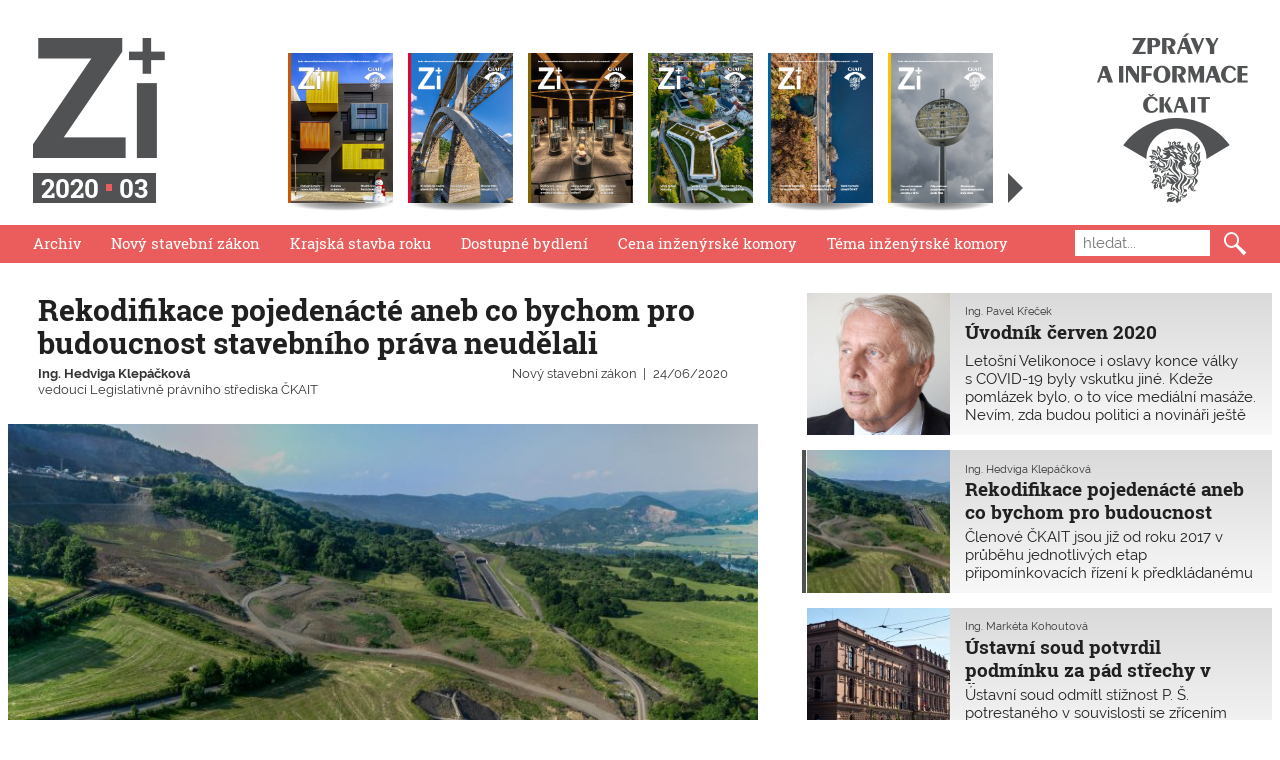

--- FILE ---
content_type: text/html; charset=UTF-8
request_url: https://zpravy.ckait.cz/vydani/2020-03/rekodifikace-pojedenacte-aneb-co-bychom-pro-budoucnost-stavebniho-prava-neudelali/
body_size: 17163
content:
<!DOCTYPE HTML>
<html lang="cs">
<head>
	<meta charset="utf-8">
	<title>Rekodifikace pojedenácté aneb co bychom pro budoucnost stavebního práva neudělali | Z+i</title>
	<meta name="viewport" content="width=device-width">
	<link rel="apple-touch-icon" sizes="180x180" href="/apple-touch-icon.png">
	<link rel="icon" type="image/png" sizes="32x32" href="/favicon-32x32.png">
	<link rel="icon" type="image/png" sizes="16x16" href="/favicon-16x16.png">
	<link rel="manifest" href="/site.webmanifest">
	<link rel="stylesheet" href="/wp-content/themes/ckait/style.css?d=111">
	<script async src="https://www.googletagmanager.com/gtag/js?id=G-0VGWXK5J8C"></script>
	<script>
		window.dataLayer = window.dataLayer || [];
		function gtag(){dataLayer.push(arguments);}
		gtag('js', new Date());
		gtag('config', 'G-0VGWXK5J8C');
	</script>
</head>

<body>
<div class="site">

<header class="site-header">
		<h1 class="site-logo"><a href="https://zpravy.ckait.cz"><span>Zprávy a informace ČKAIT</span></a> <span class="issue-number"><strong>2020<span class="issue-number__separator" style="background:#eb5d5c"><span>|</span></span>03</strong></span></h1>
	<section class="issue-list">
		<h2 class="hidden">Seznam čísel</h2>
		<ul>
					<li class=""><a href="/category/vydani/2025-06/" style="background-image:url(/media/obalky/z+i-ckait-2025-06-320x456.jpg)"><span>2025/06</span></a></li>
					<li class=""><a href="/category/vydani/2025-05/" style="background-image:url(/media/obalky/z+i-ckait-2025-05-320x456.jpg)"><span>2025/05</span></a></li>
					<li class=""><a href="/category/vydani/2025-04/" style="background-image:url(/media/obalky/z+i-ckait-2025-04-320x456.jpg)"><span>2025/04</span></a></li>
					<li class=""><a href="/category/vydani/2025-03/" style="background-image:url(/media/obalky/z+i-ckait-2025-03-320x456.jpg)"><span>2025/03</span></a></li>
					<li class=""><a href="/category/vydani/2025-02/" style="background-image:url(/media/obalky/z+i-ckait-2025-02-320x456.jpg)"><span>2025/02</span></a></li>
					<li class=""><a href="/category/vydani/2025-01/" style="background-image:url(/media/obalky/z+i-ckait-2025-01-320x456.jpg)"><span>2025/01</span></a></li>
				</ul>
		<a class="all-issues" href="/vydani" title="Seznam všech čísel"><span>Seznam všech čísel</span></a>
	</section>
</header>

<nav class="site-navi closed" style="background:#eb5d5c">
	<h2 class="hidden">Hlavní menu</h2>
	<div class="site-navi-show"></div>
	<ul class="site-menu">
		<li><a href="/vydani">Archiv</a></li>
		<li><a href="/tag/novy-stavebni-zakon">Nový stavební zákon</a></li>
		<li><a href="/tag/krajska-stavba-roku">Krajská stavba roku</a></li>
		<li><a href="/tag/dostupne-bydleni">Dostupné bydlení</a>
		<li><a href="/tag/cena-inzenyrske-komory">Cena inženýrské komory</a></li>
		<li><a href="/tag/tema-inzenyrske-komory">Téma inženýrské komory</a></li>
	</ul>
	<form class="site-search" role="search" method="get" action="/">
		<label>
			<span>Hledání</span>
			<input type="text" placeholder="hledat..." name="s" title="Zadejte hledaný výraz...">
		</label>
		<input value="🔍" type="submit">
	</form>
</nav>

<hr class="hidden">


<main class="site-content">
	<article class="article-detail">
		<header>
			<h2>Rekodifikace pojedenácté aneb co bychom pro budoucnost stavebního práva neudělali</h2>
			<div class="article__info">
				<dl class="article__author">
					<dt>Autor:</dt>
															<dd><strong><a href="/autor/hedvika-klepackova/">Ing. Hedviga Klepáčková</a></strong><span>, </span>vedoucí Legislativně právního střediska ČKAIT</dd>
									</dl>
				<dl class="article__attributes">
					<dt>Publikováno:</dt>
					<dd class="article__published"><time datetime="24/06/2020">24/06/2020</time></dd>
					<dt>Rubrika:</dt>
					<dd class="article__category"><a href="/tag/novy-stavebni-zakon/">Nový stavební zákon</a></dd>
									</dl>
			</div>
		</header>

				<figure class="main-image">
			<img src="/media/2020-3/z-i-ckait-2020-3-03-sesuv-d8-800x357.jpg" alt="Ani známé případy havárií jako byl sesuv půdy na dálnici D8 v roce 2013 či současný deklarovaný boj proti suchu nepřiměly MMR k akceptování požadavku ČKAIT, že má být stavebním zákonem stanovena povinnost mít v územních plánech vyhodnocení inženýrskogeologických a hydrogeologických poměrů. Důvodem je prý obava z finančního zatížení obcí jako pořizovatelů územního plánu. (foto: © ČTK)">
			<figcaption><span>Ani známé případy havárií jako byl sesuv půdy na dálnici D8 v roce 2013 či současný deklarovaný boj proti suchu nepřiměly MMR k akceptování požadavku ČKAIT, že má být stavebním zákonem stanovena povinnost mít v územních plánech vyhodnocení inženýrskogeologických a hydrogeologických poměrů. Důvodem je prý obava z finančního zatížení obcí jako pořizovatelů územního plánu. (foto: © ČTK)</span></figcaption>		</figure>
				<div class="article-detail__content"><div>
										<div class="article-detail__perex"><p>Členové ČKAIT jsou již od roku 2017 v průběhu jednotlivých etap připomínkovacích řízení k předkládanému rekodifikovanému stavebnímu právu zvyklí na všelicos. Mysleli jsme si, že nás už nic nepřekvapí, ale zmýlili jsme se. K připomínkování jsme dostali téměř úplně jiný text.</p>
</div>
						<p>Úřad Vlády ČR zaevidoval poslední verzi novely stavebního zákona 28. května 2020. Novela byla zařazena na program Legislativní rady vlády 25. června 2020. K této poslední verzí se mohla ČKAIT vyjadřovat naposledy v dubnu 2020. Zde je zpráva o průběhu zatím posledního připomínkování autorizovanými inženýry a techniky činnými ve stavebnictví.</p>
<p>Když jsme 3. dubna 2020 obdrželi k připomínkám text návrhu stavebního zákona s tezemi navazujících prováděcích vyhlášek, vypořádací tabulku k samotnému zákonu a ke změnovým zákonům, ještě jsme si mysleli, že i požadovaný týdenní termín je zvládnutelný. Co bychom pro budoucnost stavebního řízení neudělali. Z pověření předsedy Legislativní komise ČKAIT Ing. Františka Hladíka byly materiály rozeslány na všechna naše distribuční místa. A začali jsme číst...</p>
<p>Za několik dní došla z MMR zpráva, že se termín připomínkování prodlužuje o týden navíc. Asi začala číst i další „důležitější“ připomínková místa.</p>
<p>Korunu tomu nasadila paní ministryně Dostálová výrokem: Termín pro vyjádření by bylo možné považovat za nepřiměřeně krátký v případě, že by připomínková místa pracovala s novým textem. Tak to ale není. (Citace z reakce paní ministryně na dopis ombudsmana zveřejněný na webových stránkách MMR 16. dubna 2020.) Ale je, paní ministryně.</p>
<p>Je ale namístě vyslovit uznání paní náměstkyni Ing. Marcele Pavlové, zástupcům odborů stavebního řádu a územního plánování MMR ČR, že se s námi osobně 4. května 2020 snažili vzniklé rozpory věcně a pragmaticky vypořádat. I přesto, že z legislativních pravidel vlády jim tato povinnost nevyplývá.</p>
<p>K datu uzávěrky tohoto čísla oficiální vypořádání rozporů nemáme, nicméně dále uvádíme hlavní závěry, se kterými jsme se v podvečer vypořádání rozešli. Účastníky jednání byli i představitelé ČKA a Asociace pro urbanismus a územní plánování ČR.</p>
<h3>Stavební zákon nabobtnal a změnil formu</h3>
<p>Obdržený text návrhu stavebního zákona je členěním odlišný od prosincového návrhu a v některých případech i obsahově od únorového materiálu (jednoduše nabobtnal), který byl podle tehdejších informací MMR ČR vypořádaný a chybělo vypořádání připomínek už jenom k územnímu plánování. Prvním překvapením byla skutečnost, že obdržená vypořádací tabulka neobsahovala naše vyjádření k vypořádání, která jsme odeslali 6. března 2020. Druhé ještě větší překvapení bylo, že v tabulce předkladatel k číslům paragrafů, které platily v únoru, nezanechal odkaz, kde se ten který paragraf v dubnu ztratil, změnil, přesunul. A do třetice, své původní odůvodnění ponechal, i když byl v několika ustanoveních text nového návrhu úplně pozměněn. Z těchto důvodu se i statistika vypořádání dost změnila (viz tabulky níže).</p>
<h3>Původní rozpory přetrvávají a nové přibývají</h3>
<p>Naše autorizované osoby ale zvládly i tyhle překážky, o čem svědčí 123 obdržených připomínek, které jsme nově zapracovali a vzhledem k novému textu odeslali navíc i osm nových zásadních. Vše je zveřejněno na stránkách Komory v části Rekodifikace jako příloha č. 79. Zatím jsme v cca 30% rozporu. Ty hlavní, o kterých jsme informovali v „rekodifikaci podesáté“, jak jinak, přetrvávají.</p>
<h3><img class="alignnone wp-image-5062 size-full" style="font-size: 16px;" src="/media/2020-3/z-i-ckait-2020-3-4-tab1.png" alt="" width="767" height="335" /></h3>
<h3><img class="alignnone wp-image-5061 size-full" src="/media/2020-3/z-i-ckait-2020-3-4-tab2.png" alt="" width="766" height="335" /></h3>
<h3>Vypořádání stavebního zákona v nejdůležitějších bodech dopadlo takto:</h3>
<ul>
<li><strong>Technický dozor stavebníka</strong> – Bylo zcela neprůchodné, aby se podle návrhu ČKAIT stal TDS vybranou činností ve výstavbě a aby byl uzákoněn rozsah a obsah činností TDS. MMR svůj postoj zdůvodňuje jejich soukromoprávním postavením. Prosadili jsme alespoň návrh, aby se u fyzických osob, které u staveb financovaných z veřejného rozpočtu nebudou mít oprávnění podle zákona č. 360/1992 Sb., tento nedostatek klasifikoval jako přestupek.</li>
<li><strong>Účastníci řízení</strong> – Kompromisní řešení účastnictví projektanta v průběhu řízení a provádění stavby se promítlo zatím do dvou paragrafů – projektant bude informován o zahájení řízení a o vydání povolení. Byl akceptován náš návrh, aby měl informaci i o kolaudaci stavby.</li>
<li><strong>Dozor projektanta na stavbě</strong> – Dlouhá a pragmatická diskuse se vedla ohledně našeho návrhu, aby byl dozor projektanta povinností na každé stavbě, ke které projektovou dokumentaci zpracoval projektant. K našemu požadavku se přidali i zástupci ČKA – podporují nás se třemi vykřičníky, nicméně MMR zatím k tomuto řešení není nakloněno.</li>
<li><strong>Termín zahájení stavby</strong> – Pro aplikační praxi byl důležitý i náš požadavek určení termínu zahájení stavby. Podle MMR se termín zahájení záměru dá velmi špatně konkretizovat, a to především z důvodů různých charakterů záměrů. Záměrem je nejen realizace stavby, ale také nestavební záměry (např. terénní úpravy), stavební úpravy apod., a u těchto se špatně identifikuje, kdy je záměr zahájen. V případě staveb je prvním zápisem do stavebního deníku převzetí staveniště. MMR se pokusí najít kompromisní řešení.</li>
<li><strong>Geologické průzkumy</strong> – Byl vysloven souhlas se změnou pojmu „podloží“ na „základovou půdu“, ale s požadavkem, aby byla zákonem stanovena povinnost mít v územních plánech vyhodnocení inženýrskogeologických a hydrogeologických poměrů nejsou zástupci MMR srozuměni (i když připomínku chápou) z důvodu finančního zatížení pořizovatele. Ani známé případy havárií jako byl sesuv půdy na dálnici D8 v roce 2013 či současný deklarovaný boj proti suchu nevedou MMR k tomu, aby tuto připomínku akceptovalo.</li>
<li><strong>Vypořádací tabulka</strong> – Další zásadní připomínky v rozporech zástupci MMR vysvětlili informací, že z důvodu časové tísně nedošlo ke kompletizaci celé vypořádací tabulky v souladu se zněním nového stavebního zákona ve znění k 3. dubnu 2020.</li>
</ul>
<h3>Pojmy v autorizačním zákoně nebyly propojeny s novým návrhem stavebního zákona</h3>
<p>Autorizované osoby se zapojily 34 připomínkami, byly zapracované a jsou k nahlédnutí na už zmiňovaných webových stránkách jako přílohy č. 81–83. Považujeme za nutné okomentovat i toto vypořádání. Tabulku s vyjádřením Komory jsme odeslali před vánočními svátky a teď, po čtyřech měsících, když se vlastně definice, pojmy a ustanovení navrhovaného stavebního zákona pro nás v důležitých paragrafech diametrálně změnily, jsme s překvapením i zde zjistili, že vypořádání některých paragrafů autorizačního zákona není v souladu s pojmy nově předkládaného stavebního zákona. Abychom byli konkrétní. Původní návrh v § 81 stavebního zákona počítal s projektovou dokumentací pro povolení záměru (dnešní PD pro vydání stavebního povolení), ale naposledy předkládaný návrh v § 156 ji již nazývá PD pro povolení stavby. Záměr se stává podle nového § 4 množinou všech staveb, souboru staveb, zařízení, údržby a nestavebních záměrů. A v důsledku těchto „nedůsledností“ mají autorizované osoby ČKAIT oprávnění jenom ke zpracování PD k povolení stavby. Překvapením je také poznatek, že autorizovaným inženýrům se odebírá oprávnění na zpracování územní studie. Věříme, že naše zásadní připomínky v těchto bodech budou vypořádány v náš prospěch a oprávnění našich členů zůstane v nezměněném rozsahu. Snad se jedná jenom o tiskovou chybu a ne záměr. Omezení oprávnění autorizovaných inženýrů a autorizovaných techniků nebylo předmětem schváleného věcného záměru stavebního zákona.</p>
<h3>Vypořádání změnových zákonů dopadlo takto:</h3>
<p>Odbor stavebního řádu potvrdil, že došlo k nedorozumění, není v úmyslu MMR oprávnění autorizovaných osob ČKAIT omezovat. Upravený návrh novely nám bude v dohledné době poskytnut.</p>
<h3>Teze návrhu prováděcích vyhlášek – dokumentace pro povolení stavby je stále příliš zjednodušená</h3>
<p>Většina připomínek ČKAIT v příloze č. 84 odráží výše uvedené příklady vypořádání. Text tezí odkazuje na paragrafy únorového návrhu. Co se týče obsažnosti, bylo těžko se vyjadřovat, ale 26 připomínek členů Komory bylo zapracovaných a v počtu 19 odeslaných v požadovaném termínu.</p>
<p>Naše nejzásadnější připomínka k tezím pro vyhlášku o dokumentaci stavby zůstává a bude trvat neoblomně nadále, tzn., aby v nové vyhlášce byla její příloha k rozsahu a obsahu povolení stavby stejná jako t. č. platná příloha č. 8 vyhlášky č. 499/2006 Sb. – rozsah a obsah dokumentace pro vydání společného povolení. Jak v odůvodnění zmiňujeme, pokud se má v dokumentaci pro povolení stavby prokázat splnění všech jejích základních požadavků podle nového § 145, musí být v této dokumentaci doloženy i dokumentace částí PBŘ a techniky prostředí. Ano, a tak jak uvádí § 6a odst. 2 platné vyhlášky, rozsah položek musí odpovídat druhu a významu stavby.</p>
<p>Vypořádání neproběhlo, návrhy tezí by měly být upraveny podle došlých připomínek ze všech připomínkových míst.</p>
<p>Závěrem tohoto jedenáctého pojednání vedení Komory vyslovuje poděkování všem aktivním připomínkujícím s nadějí, že člověkohodiny, které tráví nad čtením a spisováním připomínek, nepřijdou nazmar. Není pochyb, že stavařská obec i samotná veřejnost nové stavební právo potřebuje, ALE… uváženě a s rozmyslem. To však již bylo vysloveno a opakováno nespočetněkrát.<em> </em></p>
<blockquote>
<h3>Stavební zákon v červnu začne projednávat vláda</h3>
<p>Rekodifikace stavebního zákona, která byla zařazena na program Legislativní rady vlády 25. června 2020, zahrnuje tyto dokumenty:</p>
<ul>
<li><a href="https://www.ckait.cz/sites/default/files/2020-05/novela%20SZ%20-%2028.5.2020.pdf">Novela stavebního zákona</a></li>
<li><a href="https://www.ckait.cz/sites/default/files/2020-05/d%C5%AFvodov%C3%A1%20zpr%C3%A1va%20k%20SZ%20-%2028.5.2020.pdf">Důvodová zpráva ke stavebnímu zákonu</a></li>
<li><a href="https://www.ckait.cz/sites/default/files/2020-05/zm%C4%9Bnov%C3%A9%20z%C3%A1kony%20-%2028.5.2020.pdf">Změnové zákony</a></li>
<li><a href="https://www.ckait.cz/sites/default/files/2020-05/zm%C4%9Bnov%C3%A9%20z%C3%A1kony%20-%20d%C5%AFvodov%C3%A1%20zpr%C3%A1va%20-%2028.5.2020.pdf">Změnové zákony – důvodová zpráva</a></li>
<li><a href="https://www.ckait.cz/sites/default/files/2020-05/Teze%20vyhl%C3%A1%CF%84ky%20o%20dokumentaci%20staveb%20-%2028.%205.%202020.pdf">Teze vyhlášky o dokumentaci staveb</a></li>
<li><a href="https://www.ckait.cz/sites/default/files/2020-05/Teze%20vyhl%C3%A1%CF%84ky%20o%20evidendi%20stavebn%C3%ADch%20postup%C3%A0%20a%20evidenci%20elektronick%E2%88%9Ech%20dokumentac%C3%AD.%20-%2028.%205.%202020.pdf">Teze vyhlášky o evidenci stavebních postupů a evidenci elektronických dokumentací</a></li>
<li><a href="https://www.ckait.cz/sites/default/files/2020-05/Teze%20vyhl%C3%A1%CF%84ky%20o%20ICS%20-%2028.%205.%202020.pdf">Teze vyhlášky o Informačním systému identifikačního čísla stavby</a></li>
<li><a href="https://www.ckait.cz/sites/default/files/2020-05/Teze%20vyhl%C3%A1%CF%84ky%20o%20NGUP%20-%2028.%205.%202020.pdf">Teze vyhlášky o národním geoportálu územního plánování</a></li>
<li><a href="https://www.ckait.cz/sites/default/files/2020-05/Teze%20vyhl%C3%A1%CF%84ky%20o%20po%C2%BAadavc%C3%ADch%20na%20v%E2%88%9Estavbu%20-%2028.%205.%202020.pdf">Teze vyhlášky o požadavcích na výstavbu</a></li>
<li><a href="https://www.ckait.cz/sites/default/files/2020-05/Teze%20vyhl%C3%A1%CF%84ky%20o%20UAP%20UPD%20a%20standardu%20-%2028.%205.%202020.pdf">Teze vyhlášky o územně analytických podkladech, územně plánovací dokumentaci a jednotném standardu</a></li>
<li><a href="https://www.ckait.cz/sites/default/files/2020-05/Teze%20vyhl%C3%A1%CF%84ky%20S%E2%81%BF%20Formul%C3%A1%C2%B2e_rozhodnut%C3%AD%20-%2028.%205.%202020.pdf">Teze vyhlášky o stavebním řádu</a></li>
</ul>
<p>&nbsp;</p>
<p><span style="color: #0000ff;"><strong><em>Více na </em><a style="color: #0000ff;" href="http://www.ckait.cz/rekodifikace-verejneho-stavebniho-prava"><em>www.ckait.cz/rekodifikace-verejneho-stavebniho-prava</em></a></strong></span></p>
<p><span style="color: #0000ff;">Kompletní soubor dokumentů k rekodifikaci stavebního práva od 23. prosince 2017 do současnosti (aktuálně doplněné dokumenty mají pořadové číslo 87 až 98) je zpřístupněn pouze na webových stránkách ČKAIT. Jedná se o jedinečný soubor dokumentů. Nikde jinde ani na stránkách MMR tyto informace nejsou uveřejněny.</span></p>
<p>&nbsp;</p>
<p><strong>ODKAZY NA PŘEDCHOZÍ ČLÁNKY :</strong></p>
<p><strong>Z+i 2/2020 <a href="/vydani/2020-02/rekodifikace-stavebniho-prava-podesate/">Rekodifikace podesáté</a> - </strong>Jak vypořádalo ministerstvo pro místní rozvoj připomínky ČKAIT k návrhu stavebního zákona? Ze 121 zásadních připomínek ČKAIT zůstalo na konci února 2020 nevypořádaných 24 výhrad, které ČKAIT považuje za zcela podstatné. Týkají se zejména technického dozoru stavebníka, autorského dozoru a geotechnického průzkumu.</p>
<p><strong>Z+i 1/2020 <a href="/vydani/2020-01/rekodifikace-stavebniho-prava-podevate-pripominky-v-mezirezortnim-rizeni/">Rekodifikace podeváté - </a>připomínky ČKAIT v mezirezortním řízení. </strong>K oficiální verzi předložené do mezirezortního řízení v předvánočním čase od 25. listopadu do 23. prosince 2019 byla na MMR podána řada připomínek. Autorizované osoby ČKAIT vyjádřily svůj názor prostřednictvím 803 připomínek, které se po interním vypořádání v rámci ČKAIT proměnily na 217 připomínek odeslaných na MMR. Snad jejich oficiální vypořádání na MMR nedopadne jako při vypořádání připomínek k věcnému záměru, kdy se jich většina ztratila.</p>
<p><strong>Z+i 5/2019 <a href="/vydani/2019-05/jizda-rychlikem-co-nikde-nestavi-aneb-rekodifikace-stavebniho-prava-poosme/">Rekodifikace poosmé</a> aneb jízda rychlíkem co nikde nestaví.</strong> Zpráva o zapojení ČKAIT do procesu rekodifikace stavebního práva aneb co dodat k rekodifikaci poosmé? Vlak poháněný parní lokomotivou do úvahy sice nepřichází, to bychom zanechali příliš velkou uhlíkovou stopu. Avšak připravovaná vysokorychlostní trať nevede jenom nížinami; v tunelech může narazit na nepředvídané geologické poměry.</p>
<p><strong>Z+i 4/2019 </strong><a href="/vydani/2019-04/rekodifikace-stavebniho-prava-posedme/">Rekodifikace posedmé. </a>Pokračování zprávy o hektickém projednávání jednoho z nejdůležitějších zákonů. I přes řadu zásadních připomínek schválila Vláda ČR v červnu 2019 návrh věcného záměru stavebního zákona. O prázdninách bylo svoláno pět jednání pracovních skupin. ČKAIT se aktivně účastní jednání, i nadále usiluje o úpravu kritizovaných ustanovení.</p>
<p><strong>Z+i 3/2019 </strong><a href="/vydani/2019-03/rekodifikace-stavebniho-zakona-poseste/">Rekodifikace pošesté. </a><a href="/nove/ckait-usiluje-o-to-aby-stat-nerezignoval-na-ochranu-verejneho-zajmu/">ČKAIT usiluje o to, aby stát nerezignoval na ochranu veřejného zájmu </a></p>
<p>Oficiální vypořádání připomínek je netransparentní. Legislativní rada vlády neobdržela pravdivou informaci o tom, jak byly vypořádány zásadní připomínky ČKAIT k věcnému záměru stavebního zákona. Proč mezirezortní vypořádání nezahrnuje 37 zásadních připomínek, jejichž vypořádání skončilo rozporem? Kromě toho v oficiálních vypořádacích tabulkách zcela zmizely dvě třetiny zásadních připomínek ČKAIT.</p>
<p><strong>Z+i 2/2019</strong>  <a href="/vydani/2019-02/rekodifikace-stavebniho-zakona-popate/">Rekodifikace popáté. </a> <a href="/vydani/2019-02/kvapna-prace-bez-promyslene-analyzy/">Práce kvapná bez promyšlené analýzy</a>. Výsledek mezirezortního vypořádání zásadních připomínek k věcnému záměru stavebního zákona: Veřejný zájem zůstává nejasný.</p>
<p><strong>Z+i 1/2019</strong> <a href="/vydani/2019-01/o-rekodifikaci-stavebniho-zakona-poctvrte/">Rekodifikace počtvrté</a>. <a href="/vydani/2019-01/jak-nam-zprivatizovali-stavebni-pravo/">Jak nám zprivatizovali stavební právo</a>.  <a href="/vydani/2019-01/k-predfinalni-verzi-stavebniho-zakona-maji-autorizovane-osoby-zasadni-pripominky/">Připomínky autorizovaných osob k předfinální verzi.  </a>Pokud se vám zdá, že je divné, když návrh zákona připravuje zájmový podnikatelský svaz, pak vězte, že to divné opravdu je. Veřejný zájem je totiž jiný než ten privátní.</p>
<p><strong>Z+i 5/2018</strong> <a href="/vydani/2018-05/rekodifikace-stavebniho-prava-potreti/">Rekodifikace potřetí.</a> Ministerstvo pro místní rozvoj a Hospodářská komora ČR uveřejnily v říjnu 2018 zprávu o tom, že společně chtějí připravit nový stavební zákon, který by podle jejich harmonogramu měl být schválen už za tři roky – tedy v roce 2021. Návrh věcného záměru by měl vzniknout už do konce roku 2018.</p>
<p><strong>Z+i 4/2018</strong> <a href="/vydani/2018-04/rekodifikace-stavebniho-prava-podruhe/">Rekodifikace podruhé. </a><a href="/vydani/2018-04/o-postupu-rekodifikace-stavebniho-zakona-a-dalsich-80-predpisu/">O postupu rekodifikace stavebního zákona a 80 navazujících předpisů. </a>Vláda se v září 2018 pouze seznámila s informací o  o hlavních směrech a cílech rekodifikace č.j. 746/18</p>
<p><strong>Z+i 3/2018</strong> <a href="/vydani/2018-02/ckait-nabidla-vlade-cr-spolupraci-na-rekodifikaci-stavebniho-prava/">Rekodifikace poprvé</a>. ČKAIT upozornila na hlavní problémy současného stavebního práva a nabídla Vládě ČR spolupráci na rekodifikaci stavebního práva. ČKAIT byla vyzvána, aby jmenovala své odborníky do pracovních skupin MMR.</p>
<p>&nbsp;</p>
<p>OFICIÁLNÍ DOKUMENTY K REKODIFIKACI STAVEBNÍHO PRÁVA JSOU UVEŘEJNĚNY NA <a href="http://www.ckait.cz/content/rekodifikace-prava">WWW.CKAIT.CZ</a></p></blockquote>

			
		</div></div>

	</article>

	<section class="other-articles">
		<h2 class="hidden">Další články z tohoto vydání</h2>
					<ul class="article-list">
							<li class="">
					<article>
						<div class="article__image" style="background-image:url(/media/autori/pavel-krecek.jpg)"></div>
						<div class="article__background">
							<header>
								<h3 class="article__title"><a href="/vydani/2020-03/uvodnik-cerven-2020/"><span>Úvodník červen 2020</span></a></h3>
								<dl class="article__info">
									<dt>Autor</dt>
									<dd class="article__author"><a href="/autor/pavel-krecek/">Ing. Pavel Křeček</a></dd>
									<dt>Publikováno</dt>
									<dd class="article__published"><time datetime="2020-06-20 21:13:09">24/06/2020</time></dd>
									<dt>Rubrika</dt>
									<dd class="article__category"><a href="/tag/novy-stavebni-zakon/">Nový stavební zákon</a></dd>
								</dl>
							</header>
							<div class="article__content">Letošní Velikonoce i oslavy konce války s COVID-19 byly vskutku jiné. Kdeže pomlázek bylo, o to více mediální masáže. Nevím, zda budou politici a novináři ještě vědět, o čem mluvit, teď, když daná situace končí.

Ale vše má svá pro i proti. Potřeboval jsem získat</div>
						</div>
					</article>
				</li>
							<li class=" active">
					<article>
						<div class="article__image" style="background-image:url(/media/2020-3/z-i-ckait-2020-3-03-sesuv-d8-320x143.jpg)"></div>
						<div class="article__background">
							<header>
								<h3 class="article__title"><a href="/vydani/2020-03/rekodifikace-pojedenacte-aneb-co-bychom-pro-budoucnost-stavebniho-prava-neudelali/"><span>Rekodifikace pojedenácté aneb co bychom pro budoucnost stavebního práva neudělali</span></a></h3>
								<dl class="article__info">
									<dt>Autor</dt>
									<dd class="article__author"><a href="/autor/hedvika-klepackova/">Ing. Hedviga Klepáčková</a></dd>
									<dt>Publikováno</dt>
									<dd class="article__published"><time datetime="2020-06-20 21:13:09">24/06/2020</time></dd>
									<dt>Rubrika</dt>
									<dd class="article__category"><a href="/tag/novy-stavebni-zakon/">Nový stavební zákon</a></dd>
								</dl>
							</header>
							<div class="article__content"><p>Členové ČKAIT jsou již od roku 2017 v průběhu jednotlivých etap připomínkovacích řízení k předkládanému rekodifikovanému stavebnímu právu zvyklí na všelicos. Mysleli jsme si, že nás už nic nepřekvapí, ale zmýlili jsme se. K připomínkování jsme dostali téměř úplně jiný text.</p>
</div>
						</div>
					</article>
				</li>
							<li class="">
					<article>
						<div class="article__image" style="background-image:url(/media/2020-3/z-i-ckait-2020-3-19-ustavni-soud-320x193.jpg)"></div>
						<div class="article__background">
							<header>
								<h3 class="article__title"><a href="/vydani/2020-03/ustavni-soud-potvrdil-podminku-za-pad-strechy-v-ceske-trebove/"><span>Ústavní soud potvrdil podmínku za pád střechy v České Třebové</span></a></h3>
								<dl class="article__info">
									<dt>Autor</dt>
									<dd class="article__author"><a href="/autor/marketa-kohoutova/">Ing. Markéta Kohoutová</a></dd>
									<dt>Publikováno</dt>
									<dd class="article__published"><time datetime="2020-06-20 21:13:09">24/06/2020</time></dd>
									<dt>Rubrika</dt>
									<dd class="article__category"><a href="/tag/novy-stavebni-zakon/">Nový stavební zákon</a></dd>
								</dl>
							</header>
							<div class="article__content"><p>Ústavní soud odmítl stížnost P. Š. potrestaného v souvislosti se zřícením střechy sportovní haly v České Třebové. Stížnost projektanta označil za zjevně neopodstatněnou. Projektant za obecné ohrožení z nedbalosti dostal podmíněný trest a zákaz činnosti. </p>
</div>
						</div>
					</article>
				</li>
							<li class="">
					<article>
						<div class="article__image" style="background-image:url(/media/2020-3/z-i-ckait-2020-3-06-trojska-lavka-uvodni-320x213.jpg)"></div>
						<div class="article__background">
							<header>
								<h3 class="article__title"><a href="/vydani/2020-03/jak-dlouho-trva-odpovednost-autorizovane-osoby-za-vady-projektove-dokumentace-a-z-nich-vzesle-skody/"><span>Jak dlouho trvá odpovědnost autorizované osoby za vady projektové dokumentace a z nich vzešlé škody?</span></a></h3>
								<dl class="article__info">
									<dt>Autor</dt>
									<dd class="article__author"><a href="/autor/martin-sadilek/">Mgr. Martin Sadílek</a></dd>
									<dt>Publikováno</dt>
									<dd class="article__published"><time datetime="2020-06-20 21:13:09">24/06/2020</time></dd>
									<dt>Rubrika</dt>
									<dd class="article__category"><a href="/tag/novy-stavebni-zakon/">Nový stavební zákon</a></dd>
								</dl>
							</header>
							<div class="article__content"><p>Soukromoprávní resp. občanskoprávní, majetková a trestněprávní odpovědnost za škodu způsobenou autorizovanými osobami jsou v poslední době často skloňovaná témata. Lze na autorizované osobě nebo dokonce jejích dědicích požadovat náhradu škody, která vznikla údajnou chybou projektové dokumentace, ale projevila se po několika desetiletích užívání stavby?</p>
</div>
						</div>
					</article>
				</li>
							<li class="">
					<article>
						<div class="article__image" style="background-image:url(/media/2020-3/z-i-ckait-2020-3-obalka2-12-vezeni-320x175.jpg)"></div>
						<div class="article__background">
							<header>
								<h3 class="article__title"><a href="/vydani/2020-03/specifikum-smluvnich-vztahu-ve-vystavbe/"><span>Specifikum smluvních vztahů ve výstavbě</span></a></h3>
								<dl class="article__info">
									<dt>Autor</dt>
									<dd class="article__author"><a href="/autor/eva-kuzmova/">JUDr. Eva Kuzmová</a></dd>
									<dt>Publikováno</dt>
									<dd class="article__published"><time datetime="2020-06-20 21:13:09">24/06/2020</time></dd>
									<dt>Rubrika</dt>
									<dd class="article__category"><a href="/tag/novy-stavebni-zakon/">Nový stavební zákon</a></dd>
								</dl>
							</header>
							<div class="article__content"><p>Jak uzavírat smluvní vztahy ve výstavbě? V oblasti výstavby mají smluvní vztahy i jistá specifika, jejichž znalost je z hlediska činnosti autorizovaných osob podstatná. Občanský zákoník definuje společnou odpovědnost účastníků ve výstavbě, investor přitom mezi odpovědnými účastníky není.</p>
</div>
						</div>
					</article>
				</li>
							<li class="">
					<article>
						<div class="article__image" style="background-image:url(/media/DSC05139-320x428.jpg)"></div>
						<div class="article__background">
							<header>
								<h3 class="article__title"><a href="/vydani/2020-03/cena-inzenyrske-komory-2019-2/"><span>Cena Inženýrské komory 2019</span></a></h3>
								<dl class="article__info">
									<dt>Autor</dt>
									<dd class="article__author"><a href="/autor/marketa-kohoutova/">Ing. Markéta Kohoutová</a></dd>
									<dt>Publikováno</dt>
									<dd class="article__published"><time datetime="2020-06-20 21:13:09">24/06/2020</time></dd>
									<dt>Rubrika</dt>
									<dd class="article__category"><a href="/tag/novy-stavebni-zakon/">Nový stavební zákon</a></dd>
								</dl>
							</header>
							<div class="article__content"><p>Do XVI. ročníku se přihlásilo celkem 20 staveb. Hodnotící komise ČKAIT posoudila všechny došlé přihlášky a 13. února 2020 navrhla Představenstvu ČKAIT, aby schválilo udělení Ceny Inženýrské komory za rok 2019 třem inženýrským stavbám.</p>
</div>
						</div>
					</article>
				</li>
							<li class="">
					<article>
						<div class="article__image" style="background-image:url(/media/2020-3/z-i-ckait-2020-3-11-koule-320x213.jpg)"></div>
						<div class="article__background">
							<header>
								<h3 class="article__title"><a href="/vydani/2020-03/ma-byt-projektant-dozivotne-odpovedny-za-sve-dilo-kdyz-neni-informovan-o-provadenych-stavebnich-upravach/"><span>Má být projektant doživotně odpovědný za své dílo, když není informován o prováděných stavebních úpravách?</span></a></h3>
								<dl class="article__info">
									<dt>Autor</dt>
									<dd class="article__author"><a href="/autor/robert-spalek/">Ing. Robert Špalek</a></dd>
									<dt>Publikováno</dt>
									<dd class="article__published"><time datetime="2020-06-20 21:13:09">24/06/2020</time></dd>
									<dt>Rubrika</dt>
									<dd class="article__category"><a href="/tag/novy-stavebni-zakon/">Nový stavební zákon</a></dd>
								</dl>
							</header>
							<div class="article__content"><p>Je opravdu správné obžalovat projektanta, který trojskou lávku navrhoval před téměř 40 lety v dobách hlubokého socializmu a nijak se nepodílel na pozdější rekonstrukci, kontrole a údržbě? Publikované útržky obvinění, které z velké míry vycházejí ze současných právních předpisů a jsou značně retroaktivní, vyvolávají mezi odbornou veřejností řadu otázek a dohadů, které je třeba s ohledem na závažnost celé situace zodpovědět a vyjasnit.</p>
</div>
						</div>
					</article>
				</li>
							<li class="">
					<article>
						<div class="article__image" style="background-image:url(/media/2020-3/z-i-ckait-2020-3-24-libusin6-320x171.jpg)"></div>
						<div class="article__background">
							<header>
								<h3 class="article__title"><a href="/vydani/2020-03/obnova-libusina-pomoci-bim/"><span>Obnova Libušína pomocí BIM</span></a></h3>
								<dl class="article__info">
									<dt>Autor</dt>
									<dd class="article__author"><a href="/autor/redakce/">redakce</a></dd>
									<dt>Publikováno</dt>
									<dd class="article__published"><time datetime="2020-06-20 21:13:09">24/06/2020</time></dd>
									<dt>Rubrika</dt>
									<dd class="article__category"><a href="/tag/novy-stavebni-zakon/">Nový stavební zákon</a></dd>
								</dl>
							</header>
							<div class="article__content"><p>Obnova vyhořelé Jurkovičovy chaty Libušín na Pustevnách v Beskydech by měla být dokončena v červnu 2020. Návrh obnovy vypracoval ateliér Masák & Partner s.r.o. Zhotovitelem stavby je společnost Archatt, s.r.o. Při projektování i koordinaci byl využit systém virtuálního dvojčete BIM.</p>
</div>
						</div>
					</article>
				</li>
							<li class="">
					<article>
						<div class="article__image" style="background-image:url(/media/2020-3/z-i-ckait-2020-3-40-stav-hladiny-podzemnich-vo-cele-320x165.jpg)"></div>
						<div class="article__background">
							<header>
								<h3 class="article__title"><a href="/vydani/2020-03/zadrzme-vodu-v-krajine/"><span>Zadržme vodu v krajině</span></a></h3>
								<dl class="article__info">
									<dt>Autor</dt>
									<dd class="article__author"><a href="/autor/marketa-kohoutova/">Ing. Markéta Kohoutová</a></dd>
									<dt>Publikováno</dt>
									<dd class="article__published"><time datetime="2020-06-20 21:13:09">24/06/2020</time></dd>
									<dt>Rubrika</dt>
									<dd class="article__category"><a href="/tag/novy-stavebni-zakon/">Nový stavební zákon</a></dd>
								</dl>
							</header>
							<div class="article__content"><p>Tisková konference ČKAIT, která se konala ve čtvrtek 4. června 2020, se věnovala stále aktuálnímu tématu hospodaření s dešťovou vodou. Podle názoru odborníků ČKAIT nejsou zatím prováděná opatření dostatečná.</p>
</div>
						</div>
					</article>
				</li>
							<li class="">
					<article>
						<div class="article__image" style="background-image:url(/media/2020-3/z-i-ckait-2020-3-29-cena-ckait-320x397.jpg)"></div>
						<div class="article__background">
							<header>
								<h3 class="article__title"><a href="/vydani/2020-03/prihlaste-se-do-souteze-o-cenu-inzenyrske-komory-2020/"><span>Přihlaste se do soutěže o Cenu Inženýrské komory 2020</span></a></h3>
								<dl class="article__info">
									<dt>Autor</dt>
									<dd class="article__author"><a href="/autor/redakce/">redakce</a></dd>
									<dt>Publikováno</dt>
									<dd class="article__published"><time datetime="2020-06-20 21:13:09">24/06/2020</time></dd>
									<dt>Rubrika</dt>
									<dd class="article__category"><a href="/tag/novy-stavebni-zakon/">Nový stavební zákon</a></dd>
								</dl>
							</header>
							<div class="article__content"><p>ČKAIT vyzývá autorizované inženýry a techniky, aby do 31. října 2020 přihlásili své zajímavé stavby a projekty  do XVII. ročníku Ceny Inženýrské komory. </p>
</div>
						</div>
					</article>
				</li>
							<li class="">
					<article>
						<div class="article__image" style="background-image:url(/media/2020-3/z-i-ckait-2020-3-17-smluvni-vztahy-320x213.jpg)"></div>
						<div class="article__background">
							<header>
								<h3 class="article__title"><a href="/vydani/2020-03/smluvni-vztahy-u-verejnych-zakazek/"><span>Smluvní vztahy u veřejných zakázek</span></a></h3>
								<dl class="article__info">
									<dt>Autor</dt>
									<dd class="article__author"><a href="/autor/milan-friedrich/">Mgr. Milan Friedrich</a></dd>
									<dt>Publikováno</dt>
									<dd class="article__published"><time datetime="2020-06-20 21:13:09">24/06/2020</time></dd>
									<dt>Rubrika</dt>
									<dd class="article__category"><a href="/tag/novy-stavebni-zakon/">Nový stavební zákon</a></dd>
								</dl>
							</header>
							<div class="article__content"><p>Lze smlouvy na veřejné zakázky považovat za smlouvy uzavřené adhezním způsobem? Může se dodavatel domáhat změny znění nebo neplatnosti ujednání ve smlouvě, které je pro něj zvláště nevýhodné? </p>
</div>
						</div>
					</article>
				</li>
							<li class="">
					<article>
						<div class="article__image" style="background-image:url(/media/1b_lavka-320x240.jpg)"></div>
						<div class="article__background">
							<header>
								<h3 class="article__title"><a href="/vydani/2020-03/vzorova-vyzva-k-podani-nabidek-na-verejne-zakazky-maleho-rozsahu/"><span>Vzorová výzva k podání nabídek na veřejné zakázky malého rozsahu</span></a></h3>
								<dl class="article__info">
									<dt>Autor</dt>
									<dd class="article__author"><a href="/autor/marketa-kohoutova/">Ing. Markéta Kohoutová</a></dd>
									<dt>Publikováno</dt>
									<dd class="article__published"><time datetime="2020-06-20 21:13:09">24/06/2020</time></dd>
									<dt>Rubrika</dt>
									<dd class="article__category"><a href="/tag/novy-stavebni-zakon/">Nový stavební zákon</a></dd>
								</dl>
							</header>
							<div class="article__content"><p>ČKAIT připravila vzorovou výzvu, která má usnadnit zadávání veřejných zakázek malého rozsahu zadávaných mimo režim zákona č. 134/2016 Sb., o zadávání veřejných zakázek (dále jen ZZVZ) podle kritérií kvality. Poskytuje návod, jak posuzovat nabídky nejen podle nejnižší nabídkové ceny, ale tak, aby převažujícím kritériem byly profesní zkušenosti dodavatele.</p>
</div>
						</div>
					</article>
				</li>
							<li class="">
					<article>
						<div class="article__image" style="background-image:url(/media/2020-3/z-i-ckait-2020-3-15-covid-19-vyssi-moc-320x214.jpg)"></div>
						<div class="article__background">
							<header>
								<h3 class="article__title"><a href="/vydani/2020-03/institut-dolozky-vyssi-moci-ve-smlouve/"><span>Institut doložky vyšší moci ve smlouvě</span></a></h3>
								<dl class="article__info">
									<dt>Autor</dt>
									<dd class="article__author"><a href="/autor/redakce/">redakce</a></dd>
									<dt>Publikováno</dt>
									<dd class="article__published"><time datetime="2020-06-20 21:13:09">24/06/2020</time></dd>
									<dt>Rubrika</dt>
									<dd class="article__category"><a href="/tag/novy-stavebni-zakon/">Nový stavební zákon</a></dd>
								</dl>
							</header>
							<div class="article__content"><p>Současnou koronavirovou pandemii lze považovat za případ vyšší moci jen u smluv, které byly uzavřeny před jejím vyhlášením. Pokud uzavíráte smlouvu později, pak to neplatí, neboť koronavirus v těchto dnech již není nepředvídatelnou událostí. </p>
</div>
						</div>
					</article>
				</li>
							<li class="">
					<article>
						<div class="article__image" style="background-image:url(/media/2020-3/z-i-ckait-2020-3-36-3-bezbar-320x180.jpg)"></div>
						<div class="article__background">
							<header>
								<h3 class="article__title"><a href="/vydani/2020-03/bezbarierove-uzivani-staveb/"><span>Bezbariérové užívání staveb</span></a></h3>
								<dl class="article__info">
									<dt>Autor</dt>
									<dd class="article__author"><a href="/autor/renata-zdarilova/">Ing. Renata Zdařilová, Ph.D.</a></dd>
									<dt>Publikováno</dt>
									<dd class="article__published"><time datetime="2020-06-20 21:13:09">24/06/2020</time></dd>
									<dt>Rubrika</dt>
									<dd class="article__category"><a href="/tag/novy-stavebni-zakon/">Nový stavební zákon</a></dd>
								</dl>
							</header>
							<div class="article__content"><p>Již několik let je (nejen) pro autorizované osoby ČKAIT zajišťováno poradenství v celé šíři problematiky bezbariérového užívání staveb, a to jak staveb pozemních, tak staveb dopravních. Poradenství je osobně poskytováno v Praze a Ostravě, ale funguje také na telefonický či e-mailový kontakt.</p>
</div>
						</div>
					</article>
				</li>
							<li class="text-only">
					<article>
						<div class="article__image" style="background-image:url()"></div>
						<div class="article__background">
							<header>
								<h3 class="article__title"><a href="/vydani/2020-03/elektronicka-evidence-trzeb-eet-bude-prerusena-jen-do-konce-letosniho-roku/"><span>Elektronická evidence tržeb (EET) bude přerušena jen do konce letošního roku</span></a></h3>
								<dl class="article__info">
									<dt>Autor</dt>
									<dd class="article__author"><a href="/autor/redakce/">redakce</a></dd>
									<dt>Publikováno</dt>
									<dd class="article__published"><time datetime="2020-06-20 21:13:09">24/06/2020</time></dd>
									<dt>Rubrika</dt>
									<dd class="article__category"><a href="/tag/novy-stavebni-zakon/">Nový stavební zákon</a></dd>
								</dl>
							</header>
							<div class="article__content"><p>Sněmovna 26. května 2020 odmítla snahu Senátu o odklad EET pro další odvětví vyjma ubytovacích a stravovacích služeb a obchodu až do konce června 2023. Návrh na kratší odklad, který vláda zdůvodnila snahou nezatěžovat podnikatele po dobu epidemie koronaviru, prezident podepsal 28. května 2020.</p>
</div>
						</div>
					</article>
				</li>
							<li class="text-only">
					<article>
						<div class="article__image" style="background-image:url()"></div>
						<div class="article__background">
							<header>
								<h3 class="article__title"><a href="/vydani/2020-03/ze-zasedani-predstavenstva-30-dubna-2020/"><span>Ze zasedání představenstva 30. dubna 2020</span></a></h3>
								<dl class="article__info">
									<dt>Autor</dt>
									<dd class="article__author"><a href="/autor/radek-hnizdil/">Ing. Radek Hnízdil, Ph.D.</a></dd>
									<dt>Publikováno</dt>
									<dd class="article__published"><time datetime="2020-06-20 21:13:09">24/06/2020</time></dd>
									<dt>Rubrika</dt>
									<dd class="article__category"><a href="/tag/novy-stavebni-zakon/">Nový stavební zákon</a></dd>
								</dl>
							</header>
							<div class="article__content"><p>Druhé jednání představenstva se uskutečnilo i v době nouzového stavu. Omluvilo se pět členů. Tři z deseti přítomných se připojili k zasedání prostřednictvím videokonference. Nejdůležitější rozhodnutí představenstva souviselo s odložením shromáždění delegátů. které bylo přesunuto na 12. září 2020. Zvolení delegáti 23. března 2020 schválili per rollam mimořádné opatření: funkční období stávajících členů představenstva, dozorčí rady a stavovského soudu se prodlužuje o dobu trvající překážky.</p>
</div>
						</div>
					</article>
				</li>
							<li class="">
					<article>
						<div class="article__image" style="background-image:url(/media/2020-3/z-i-ckait-2020-3-32-cestni-clenove-320x214.jpg)"></div>
						<div class="article__background">
							<header>
								<h3 class="article__title"><a href="/vydani/2020-03/cestni-clenove-ckait/"><span>Čestní členové ČKAIT</span></a></h3>
								<dl class="article__info">
									<dt>Autor</dt>
									<dd class="article__author"><a href="/autor/sarka-janouskova/">Ing. Šárka Janoušková</a></dd>
									<dt>Publikováno</dt>
									<dd class="article__published"><time datetime="2020-06-20 21:13:09">24/06/2020</time></dd>
									<dt>Rubrika</dt>
									<dd class="article__category"><a href="/tag/novy-stavebni-zakon/">Nový stavební zákon</a></dd>
								</dl>
							</header>
							<div class="article__content"><p>Za období od roku 1992 do konce roku 2019 udělilo představenstvo 133 titulů čestný člen a jeden titul čestný předseda.</p>
</div>
						</div>
					</article>
				</li>
							<li class="">
					<article>
						<div class="article__image" style="background-image:url(/media/2020-3/z-i-ckait-2020-3-33-materna-320x320.jpg)"></div>
						<div class="article__background">
							<header>
								<h3 class="article__title"><a href="/vydani/2020-03/prof-ing-alois-materna-csc-mba-75-let/"><span>Prof. Ing. Alois Materna, CSc., MBA – 75 let</span></a></h3>
								<dl class="article__info">
									<dt>Autor</dt>
									<dd class="article__author"><a href="/autor/redakce/">redakce</a></dd>
									<dt>Publikováno</dt>
									<dd class="article__published"><time datetime="2020-06-20 21:13:09">24/06/2020</time></dd>
									<dt>Rubrika</dt>
									<dd class="article__category"><a href="/tag/novy-stavebni-zakon/">Nový stavební zákon</a></dd>
								</dl>
							</header>
							<div class="article__content"><p>Profesor Alois Materna se narodil 22. května 1945. Absolvoval Fakultu stavební VUT v Brně. Hodnost CSc. získal v oboru mechanika tuhých a poddajných těles a prostředí rovněž na VUT v Brně, titul MBA pak na Nottingham Trent University (UK).</p>
</div>
						</div>
					</article>
				</li>
							<li class="">
					<article>
						<div class="article__image" style="background-image:url(/media/2020-3/z-i-ckait-2020-3-33-kletecka-320x320.jpg)"></div>
						<div class="article__background">
							<header>
								<h3 class="article__title"><a href="/vydani/2020-03/ing-radomir-kletecka-80-let/"><span>Ing. Radomír Kletečka – 80 let</span></a></h3>
								<dl class="article__info">
									<dt>Autor</dt>
									<dd class="article__author"><a href="/autor/svatopluk-zidek/">Ing. Svatopluk Zídek</a></dd>
									<dt>Publikováno</dt>
									<dd class="article__published"><time datetime="2020-06-20 21:13:09">24/06/2020</time></dd>
									<dt>Rubrika</dt>
									<dd class="article__category"><a href="/tag/novy-stavebni-zakon/">Nový stavební zákon</a></dd>
								</dl>
							</header>
							<div class="article__content"><p>Radomír Kletečka se narodil 23. června 1940 v Bystrém v Orlických horách. Vystudoval VPŠ stavební v Náchodě, poté pokračoval ve studiu na Fakultě architektury a pozemního stavitelství ČVUT v Praze. Promoval v roce 1963.</p>
</div>
						</div>
					</article>
				</li>
							<li class="text-only">
					<article>
						<div class="article__image" style="background-image:url()"></div>
						<div class="article__background">
							<header>
								<h3 class="article__title"><a href="/vydani/2020-03/facebook-ckait/"><span>ČKAIT má nový facebook a youtube kanál</span></a></h3>
								<dl class="article__info">
									<dt>Autor</dt>
									<dd class="article__author"><a href="/autor/dominika-hejdukova/">Ing. Dominika Mandíková</a></dd>
									<dt>Publikováno</dt>
									<dd class="article__published"><time datetime="2020-06-20 21:13:09">24/06/2020</time></dd>
									<dt>Rubrika</dt>
									<dd class="article__category"><a href="/tag/novy-stavebni-zakon/">Nový stavební zákon</a></dd>
								</dl>
							</header>
							<div class="article__content"><p>Upozorňujeme na oficiální facebookový profil ČKAIT, který prezentuje činnost Komory upoutávkami na články uveřejněné na komorových veřejných portálech – ckait.cz, zpravy.ckait.cz, profesis.ckait.cz a další informace týkající se výkonu činnosti autorizovaných osob. Zprávy jsou zveřejňovány pravidelně třikrát týdně. Cílem je informovat autorizované osoby i veřejnost o nejdůležitějších událostech oboru.</p>
</div>
						</div>
					</article>
				</li>
							<li class="text-only">
					<article>
						<div class="article__image" style="background-image:url()"></div>
						<div class="article__background">
							<header>
								<h3 class="article__title"><a href="/vydani/2020-03/webinare-ckait-zari-2020/"><span>Webináře ČKAIT – září 2020</span></a></h3>
								<dl class="article__info">
									<dt>Autor</dt>
									<dd class="article__author"><a href="/autor/dominika-hejdukova/">Ing. Dominika Mandíková</a></dd>
									<dt>Publikováno</dt>
									<dd class="article__published"><time datetime="2020-06-20 21:13:09">24/06/2020</time></dd>
									<dt>Rubrika</dt>
									<dd class="article__category"><a href="/tag/novy-stavebni-zakon/">Nový stavební zákon</a></dd>
								</dl>
							</header>
							<div class="article__content"><p>Webináře ČKAIT pořádá Středisko vzdělávání a informací, dále některé oblastní kanceláře. Na září je připraveno  několik velmi zajímavých témat: odstraňování černých staveb, občanský zákoník s vazbou na výstavbu, stavební zákon  ve vazbě na správní řád, biologické napadení fasád a další. Pro autorizované osoby ČKAIT jsou webináře zdarma. Osobám přihlášeným v kalendáři akcí jsou přihlašovací údaje zasílány emailem.</p>
</div>
						</div>
					</article>
				</li>
							<li class="">
					<article>
						<div class="article__image" style="background-image:url(/media/profesis-320x152.png)"></div>
						<div class="article__background">
							<header>
								<h3 class="article__title"><a href="/vydani/2020-03/profesni-informacni-system-ckait-13/"><span>Profesní informační systém v červnu 2020</span></a></h3>
								<dl class="article__info">
									<dt>Autor</dt>
									<dd class="article__author"><a href="/autor/dominika-hejdukova/">Ing. Dominika Mandíková</a></dd>
									<dt>Publikováno</dt>
									<dd class="article__published"><time datetime="2020-06-20 21:13:09">24/06/2020</time></dd>
									<dt>Rubrika</dt>
									<dd class="article__category"><a href="/tag/novy-stavebni-zakon/">Nový stavební zákon</a></dd>
								</dl>
							</header>
							<div class="article__content"><p>Z hlavních novinek upozorňujeme zejména na kalkulačku pracnosti výkonů projektových prací. Z aktualizovaných technických předpisů na hospodaření se srážkovou vodou v nemovitostech.<br />
Doplněných informací je však mnohem více.</p>
</div>
						</div>
					</article>
				</li>
							<li class="text-only">
					<article>
						<div class="article__image" style="background-image:url()"></div>
						<div class="article__background">
							<header>
								<h3 class="article__title"><a href="/vydani/2020-03/nahradni-termin-pro-2-setkani-clenu-ckait-a-cssi-v-kynsperku-nad-ohri-4-zari-2020/"><span>Setkání členů ČKAIT a ČSSI v Kynšperku/Ohří 4. září 2020</span></a></h3>
								<dl class="article__info">
									<dt>Autor</dt>
									<dd class="article__author"><a href="/autor/jana-jagrova/">Jana Jágrová</a></dd>
									<dt>Publikováno</dt>
									<dd class="article__published"><time datetime="2020-06-20 21:13:09">24/06/2020</time></dd>
									<dt>Rubrika</dt>
									<dd class="article__category"><a href="/tag/novy-stavebni-zakon/">Nový stavební zákon</a></dd>
								</dl>
							</header>
							<div class="article__content">Oblastní kancelář ČKAIT Karlovy Vary, oblastní pobočka ČSSI Karlovy Vary spolu s Rotary clubem Karlovy Vary, Městským úřadem v Kynšperku nad Ohří, Kynšperským pivovarem s.r.o. a vedením firmy PELANT pořádají pro členy ČKAIT a ČSSI z Karlovarského, Plzeňského a Ústec</div>
						</div>
					</article>
				</li>
							<li class="text-only">
					<article>
						<div class="article__image" style="background-image:url()"></div>
						<div class="article__background">
							<header>
								<h3 class="article__title"><a href="/vydani/2020-03/dny-evropskeho-dedictvi-v-olomouci/"><span>Dny evropského dědictví v Olomouci 11. až 13. září 2020</span></a></h3>
								<dl class="article__info">
									<dt>Autor</dt>
									<dd class="article__author"><a href="/autor/svatopluk-zidek/">Ing. Svatopluk Zídek</a></dd>
									<dt>Publikováno</dt>
									<dd class="article__published"><time datetime="2020-06-20 21:13:09">24/06/2020</time></dd>
									<dt>Rubrika</dt>
									<dd class="article__category"><a href="/tag/novy-stavebni-zakon/">Nový stavební zákon</a></dd>
								</dl>
							</header>
							<div class="article__content"><p>Sdružení historických sídel Čech, Moravy a Slezska, jehož přidruženým členem je ČKAIT, ve spolupráci s městem Olomouc připravuje na 11. až 13. září Národní zahájení Dnů evropského dědictví (EHD) s bohatým programem. Zveme zejména členy z oblasti ČKAIT Olomouc i jejich rodinné příslušníky a známé v září (po koronaviru) k účasti na zajímavých akcích.</p>
</div>
						</div>
					</article>
				</li>
							<li class="text-only">
					<article>
						<div class="article__image" style="background-image:url()"></div>
						<div class="article__background">
							<header>
								<h3 class="article__title"><a href="/vydani/2020-03/bim-v-ceskych-budejovicich-jiz-poctvrte/"><span>BIM v Českých Budějovicích</span></a></h3>
								<dl class="article__info">
									<dt>Autor</dt>
									<dd class="article__author"><a href="/autor/frantisek-hladik/">Ing. František Hladík</a></dd>
									<dt>Publikováno</dt>
									<dd class="article__published"><time datetime="2020-06-20 21:13:09">24/06/2020</time></dd>
									<dt>Rubrika</dt>
									<dd class="article__category"><a href="/tag/novy-stavebni-zakon/">Nový stavební zákon</a></dd>
								</dl>
							</header>
							<div class="article__content"><p>V rámci celoživotního vzdělávání autorizovaných osob a v rámci přípravy na budoucí digitalizaci a modernizaci projektování a stavění pořádala oblast České Budějovice 20. února 2020 již čtvrtý seminář na téma BIM, tentokráte s názvem Co je nutné pro úspěch BIM projektu? Pokračování vzdělávání v BIM je plánováno na podzim.<br />
Na druhé pololetí 2020 oblast připravuje i řadu dalších seminářů. Již tradičně se věnuje mimo jiné výstavbě dálnice D3.</p>
</div>
						</div>
					</article>
				</li>
							<li class="text-only">
					<article>
						<div class="article__image" style="background-image:url()"></div>
						<div class="article__background">
							<header>
								<h3 class="article__title"><a href="/vydani/2020-03/konference-statika-staveb-plzen-2020-prelozena/"><span>Konference Statika staveb Plzeň 2020 se koná 10. září</span></a></h3>
								<dl class="article__info">
									<dt>Autor</dt>
									<dd class="article__author"><a href="/autor/ludek-vejvara/">Ing. Luděk Vejvara, Ph.D., FEng.</a></dd>
									<dt>Publikováno</dt>
									<dd class="article__published"><time datetime="2020-06-20 21:13:09">24/06/2020</time></dd>
									<dt>Rubrika</dt>
									<dd class="article__category"><a href="/tag/novy-stavebni-zakon/">Nový stavební zákon</a></dd>
								</dl>
							</header>
							<div class="article__content"><p>Odborná konference s názvem Statika staveb Plzeň 2020, která se měla konat 2. dubna 2020, se uskuteční v novém termínu 10. září 2020. Konference bude zaměřena na problematiku navrhování a posuzování nosných konstrukcí pozemních staveb. Hlavními tématy pro rok 2020 budou betonové a zděné konstrukce a praktické příklady řešení konstrukcí z těchto a případně dalších oborů statiky staveb.</p>
</div>
						</div>
					</article>
				</li>
							<li class="">
					<article>
						<div class="article__image" style="background-image:url(/media/2020-3/z-i-ckait-2020-3-35-plzen-murinsel-acconci-320x240.jpg)"></div>
						<div class="article__background">
							<header>
								<h3 class="article__title"><a href="/vydani/2020-03/oblast-plzen-pripravuje-studijni-cesty/"><span>Oblast Plzeň připravuje studijní cesty</span></a></h3>
								<dl class="article__info">
									<dt>Autor</dt>
									<dd class="article__author"><a href="/autor/jaromira-skublova/">Ing. Jaromíra Škublová</a></dd>
									<dt>Publikováno</dt>
									<dd class="article__published"><time datetime="2020-06-20 21:13:09">24/06/2020</time></dd>
									<dt>Rubrika</dt>
									<dd class="article__category"><a href="/tag/novy-stavebni-zakon/">Nový stavební zákon</a></dd>
								</dl>
							</header>
							<div class="article__content"><p>I pro letošní rok byly studijní cesty připravené, vlivem viru COVID-19 jsou ale prozatím zrušené. Věříme, že jsme je jen o rok odložili a ti, co se již přihlásili s námi pojedou při nejbližší příležitosti.</p>
</div>
						</div>
					</article>
				</li>
							<li class="text-only">
					<article>
						<div class="article__image" style="background-image:url()"></div>
						<div class="article__background">
							<header>
								<h3 class="article__title"><a href="/vydani/2020-03/akce-informacniho-centra-ckait-s-r-o/"><span>Akce Informačního centra ČKAIT, s.r.o.</span></a></h3>
								<dl class="article__info">
									<dt>Autor</dt>
									<dd class="article__author"><a href="/autor/redakce/">redakce</a></dd>
									<dt>Publikováno</dt>
									<dd class="article__published"><time datetime="2020-06-20 21:13:09">24/06/2020</time></dd>
									<dt>Rubrika</dt>
									<dd class="article__category"><a href="/tag/novy-stavebni-zakon/">Nový stavební zákon</a></dd>
								</dl>
							</header>
							<div class="article__content">Představení publikace Technologie prací na železničním svršku

 	9. září 2020 od 18.30 hodin
 	Dopravní hala Národního technického muzea v Praze na Letné

Slavnostní koncert k 20. výročí IC ČKAIT

 	15. září 2020 od 19.30 hodin
 	Novoměstská radnice v Praze 2
 	P</div>
						</div>
					</article>
				</li>
							<li class="">
					<article>
						<div class="article__image" style="background-image:url(/media/2020-3/2020_3_38_publikace-Tech-praci-zel_svrsek-obalka-320x457.jpg)"></div>
						<div class="article__background">
							<header>
								<h3 class="article__title"><a href="/vydani/2020-03/technologie-praci-na-zeleznicnim-svrsku/"><span>Technologie prací na železničním svršku</span></a></h3>
								<dl class="article__info">
									<dt>Autor</dt>
									<dd class="article__author"><a href="/autor/sarka-janouskova/">Ing. Šárka Janoušková</a></dd>
									<dt>Publikováno</dt>
									<dd class="article__published"><time datetime="2020-06-20 21:13:09">24/06/2020</time></dd>
									<dt>Rubrika</dt>
									<dd class="article__category"><a href="/tag/novy-stavebni-zakon/">Nový stavební zákon</a></dd>
								</dl>
							</header>
							<div class="article__content"><p>Unikátní publikace podává ucelený přehled aktuálních poznatků a pracovních postupů týkajících se prací na železničním svršku.</p>
</div>
						</div>
					</article>
				</li>
							<li class="">
					<article>
						<div class="article__image" style="background-image:url(/media/2020-3/z-i-ckait-2020-3-38-publikace-mosty-320x451.jpg)"></div>
						<div class="article__background">
							<header>
								<h3 class="article__title"><a href="/vydani/2020-03/mosty-v-ceske-republice/"><span>Mosty v České republice</span></a></h3>
								<dl class="article__info">
									<dt>Autor</dt>
									<dd class="article__author"><a href="/autor/sarka-janouskova/">Ing. Šárka Janoušková</a></dd>
									<dt>Publikováno</dt>
									<dd class="article__published"><time datetime="2020-06-20 21:13:09">24/06/2020</time></dd>
									<dt>Rubrika</dt>
									<dd class="article__category"><a href="/tag/novy-stavebni-zakon/">Nový stavební zákon</a></dd>
								</dl>
							</header>
							<div class="article__content"><p>Kniha Mosty v České republice představuje čtenářům mostní stavitelství u nás. Na konkrétních příkladech našich mostů dokumentuje vývoj stavebních konstrukcí a stavebních technologií od středověku až do současnosti.</p>
</div>
						</div>
					</article>
				</li>
							<li class="text-only">
					<article>
						<div class="article__image" style="background-image:url()"></div>
						<div class="article__background">
							<header>
								<h3 class="article__title"><a href="/vydani/2020-03/facebookova-diskuse-oblasti-praha/"><span>Facebooková diskuse oblasti Praha</span></a></h3>
								<dl class="article__info">
									<dt>Autor</dt>
									<dd class="article__author"><a href="/autor/martin-perlik/">Martin Perlík</a></dd>
									<dt>Publikováno</dt>
									<dd class="article__published"><time datetime="2020-06-20 21:13:09">24/06/2020</time></dd>
									<dt>Rubrika</dt>
									<dd class="article__category"><a href="/tag/novy-stavebni-zakon/">Nový stavební zákon</a></dd>
								</dl>
							</header>
							<div class="article__content"><p>Oblast Praha vytvořila na sociální síti Facebook diskusní skupinu, do které se mohou členové Komory zapojit. Je určena hlavně pro členy pražské oblasti, ale na diskusích se podílí členové z celé republiky.</p>
</div>
						</div>
					</article>
				</li>
							<li class="text-only">
					<article>
						<div class="article__image" style="background-image:url()"></div>
						<div class="article__background">
							<header>
								<h3 class="article__title"><a href="/vydani/2020-03/strategicky-plan-muzeme-naplnovat-vsichni/"><span>Strategický plán můžeme naplňovat všichni</span></a></h3>
								<dl class="article__info">
									<dt>Autor</dt>
									<dd class="article__author"><a href="/autor/josef-filip/">Ing. Josef Filip, Ph.D.</a></dd>
									<dt>Publikováno</dt>
									<dd class="article__published"><time datetime="2020-06-20 21:13:09">24/06/2020</time></dd>
									<dt>Rubrika</dt>
									<dd class="article__category"><a href="/tag/novy-stavebni-zakon/">Nový stavební zákon</a></dd>
								</dl>
							</header>
							<div class="article__content"><p>To, jak bude vnímám celý obor, nezáleží jen na představitelích Komory, ale na každé autorizované osobě. Každý z nás si musí nejen vážit své práce, ale i správně komunikovat s klienty, stavebními úřady i veřejností.</p>
</div>
						</div>
					</article>
				</li>
							<li class="text-only">
					<article>
						<div class="article__image" style="background-image:url()"></div>
						<div class="article__background">
							<header>
								<h3 class="article__title"><a href="/vydani/2020-03/eva-lavickova-prvni-tajemnice-ok-ckait-olomouc/"><span>Nekrolog – Eva Lavičková – první tajemnice OK ČKAIT Olomouc</span></a></h3>
								<dl class="article__info">
									<dt>Autor</dt>
									<dd class="article__author"><a href="/autor/anezka-najdekrova/">Ing. Anežka Najdekrová</a></dd>
									<dt>Publikováno</dt>
									<dd class="article__published"><time datetime="2020-06-20 21:13:09">24/06/2020</time></dd>
									<dt>Rubrika</dt>
									<dd class="article__category"><a href="/tag/novy-stavebni-zakon/">Nový stavební zákon</a></dd>
								</dl>
							</header>
							<div class="article__content"><p>Eva Lavičková byla první tajemnicí oblastní kanceláře ČKAIT Olomouc, a to od jejího založení v roce 1992 do června roku 2011. Kromě vlastní práce se aktivně podílela na budování kanceláře, jejím přemístění, stěhování, novém zařizování.</p>
</div>
						</div>
					</article>
				</li>
							<li class="">
					<article>
						<div class="article__image" style="background-image:url(/media/2020-3/z-i-ckait-2020-3-31-gebauer-320x320.jpg)"></div>
						<div class="article__background">
							<header>
								<h3 class="article__title"><a href="/vydani/2020-03/ing-gunter-gebauer-csc-vyznamny-pedagog/"><span>Nekrolog – Ing. Günter Gebauer, CSc. – významný pedagog</span></a></h3>
								<dl class="article__info">
									<dt>Autor</dt>
									<dd class="article__author"><a href="/autor/petr-horak/">doc. Ing. Petr Horák, Ph.D.</a></dd>
									<dt>Publikováno</dt>
									<dd class="article__published"><time datetime="2020-06-20 21:13:09">24/06/2020</time></dd>
									<dt>Rubrika</dt>
									<dd class="article__category"><a href="/tag/novy-stavebni-zakon/">Nový stavební zákon</a></dd>
								</dl>
							</header>
							<div class="article__content"><p>Navždy nás opustil významný pedagog a odborník působící v oblasti vzduchotechniky, vytápění a termomechaniky Ing. Günter Gebauer, CSc., který většinu svého pracovního života působil na Vysokém učení technickém v Brně na Fakultě stavební – Ústavu Technických zařízení budov (TZB).</p>
</div>
						</div>
					</article>
				</li>
							<li class="">
					<article>
						<div class="article__image" style="background-image:url(/media/2020-3/z-i-ckait-2020-3-obalka3-mince-hrad-becov-320x160.jpg)"></div>
						<div class="article__background">
							<header>
								<h3 class="article__title"><a href="/vydani/2020-03/hrad-becov-nad-teplou/"><span>Hrad Bečov nad Teplou</span></a></h3>
								<dl class="article__info">
									<dt>Autor</dt>
									<dd class="article__author"><a href="/autor/redakce/">redakce</a></dd>
									<dt>Publikováno</dt>
									<dd class="article__published"><time datetime="2020-06-20 21:13:09">24/06/2020</time></dd>
									<dt>Rubrika</dt>
									<dd class="article__category"><a href="/tag/novy-stavebni-zakon/">Nový stavební zákon</a></dd>
								</dl>
							</header>
							<div class="article__content"><p>9. zlatá pamětní mince edice Hrady<br />
cyklus zlatých mincí České národní banky</p>
</div>
						</div>
					</article>
				</li>
						</ul>
			</section>
</main>
<hr class="hidden">

<footer class="site-footer">
	<div class="site-footer__content">
		<div class="column">
			<ul>
				<li><a href="/vydani">Archiv čísel</a></li>
				<li><a href="/redakce-a-tiraz">Redakce a tiráž</a></li>
				<li><a href="https://forms.gle/gYe6NXiXJCwo2oeeA">Odhlášení tiskové verze</a></li>
				<li><a href="https://forms.gle/nXAXaobbJC3ae3Uj7">Přihlášení k newsletteru Z+i</a></li>
			</ul>
		</div>
		<div class="column">
			<ul>
				<li><a href="https://profesis.ckait.cz">PROFESIS</a></li>
				<li><a href="https://eduk.ckait.cz">eduK</a></li>
				<li><a href="https://cik.ckait.cz">Cena inženýrské komory</a></li>
				<li><a href="/tik">Téma inženýrské komory</a></li>
			</ul>
		</div>
		<div class="column">
			<ul>
				<li><a href="https://ckait.cz">ČKAIT</a></li>
				<li><a href="https://www.facebook.com/ckait.cz">Facebook ČKAIT</a></li>
				<li><a href="https://www.linkedin.com/company/ckait/">LinkedIn ČKAIT</a></li>
				<li><a href="https://www.youtube.com/@CKAIT-videa">YouTube ČKAIT</a></li>
			</ul>
		</div>
		<div class="column">
			<p>Pro své členy vydává Česká komora autorizovaných inženýrů a techniků činných ve výstavbě. Vychází šestkrát ročně v tištěné a digitální verzi.</p>
		</div>
	</div>
</footer>

<script>
//menu responsive
var naviClass = document.getElementsByClassName("site-navi")[0].classList;

document.getElementsByClassName("site-navi-show")[0].addEventListener("click", function() {
	if (naviClass.contains("closed")) {
		naviClass.remove('closed');
	} else {
		naviClass.add('closed');
	}
});
</script>

</div>
</body>
</html>


--- FILE ---
content_type: text/css
request_url: https://zpravy.ckait.cz/wp-content/themes/ckait/style.css?d=111
body_size: 6718
content:
/*
Theme Name: CKAIT
Author: Jindrich Sladek (hes@digisvet.cz)
Description: CKAIT zpravy a informace
Version: 0.0.1
Tags: magazine
*/


/* Fonts */

@font-face {font-family: 'Symbol'; src: url('fonts/CKAITSymbols-Regular.woff') format('woff'); font-weight: normal; font-style: normal;}

@font-face {font-family: 'Raleway'; src: url('fonts/Raleway-Regular.woff') format('woff'); font-weight: normal; font-style: normal;}

@font-face {font-family: 'Raleway'; src: url('fonts/Raleway-Bold.woff') format('woff'); font-weight: bold; font-style: normal;}

@font-face {font-family: 'Raleway'; src: url('fonts/Raleway-Italic.woff') format('woff'); font-weight: normal; font-style: italic;}

@font-face {font-family: 'Raleway'; src: url('fonts/Raleway-BoldItalic.woff') format('woff'); font-weight: bold; font-style: italic;}

@font-face {font-family: 'RobotoSlab'; src: url('fonts/RobotoSlab-Regular.woff') format('woff'); font-weight: normal; font-style: normal;}

@font-face {font-family: 'RobotoSlab'; src: url('fonts/RobotoSlab-Bold.woff') format('woff'); font-weight: bold; font-style: normal;}




/* Blocks */

html {width: 100%; height: 100%; margin: 0; padding: 0; background: white;}
body {position: relative; min-height: 100%; display: grid; grid-template-rows: auto 1fr auto; font: 16px/1.25 Raleway, Verdana, Arial, Helvetica, sans-serif; color: #202020; margin: 0; padding: 0; -webkit-font-smoothing: antialiased; -moz-osx-font-smoothing: grayscale; -webkit-text-size-adjust: 100%;}

/* colors */
.ckait-modra {color: #143b62;}
.ckait-zlata {color: #a9872a;}
.cik2022 {color: #8b0030;}
.colour {color: #8a0e16;}


.smaller {font-size: 12px;}
.bigger {font-size: 20px;}

header, main, footer, section, article, aside {display: block;}

header, main, footer, section, article, aside, blockquote, iframe, li {position: relative; box-sizing: border-box;}

section {clear: both;}

iframe {border: none; width: 100%; min-height: 10em; aspect-ratio: 16/9;}
.ratio_4x3 {aspect-ratio: 4/3;}
.ratio_16x9 {aspect-ratio: 16/9;}

video {width: 100%; margin: 0 0 1em 0; padding:0;}


h1 {font-size: 2.5em; margin: 0 0 .2em;}
h2 {font-size: 2em; margin: 0 0 .25em;}
h3 {font-size: 1.75em; margin: 1em 0 .5em;}
h4 {font-size: 1.5em; margin: 1.25em 0 .75em;}
h5 {font-size: 1.25em; margin: 1.325em 0 .875em;}
h6 {font-size: 1em; margin: 1.5em 0 1em;}

h1, h2, h3, h4, h5, h6 {font-family: RobotoSlab; line-height: 1.125;}

h1 a, h2 a, h3 a, h4 a, h5 a, h6 a {color: inherit;}

h3.highlighted {font-size: 1.75em; color: #004b98;}

p+h4, ul+h4 {margin-top: 1em;}

a {color: #8a0e16;}
a:hover {color: black;}

p {margin: 0 0 .5em;}

ul, ol {padding: 0; margin: 0 0 .5em; list-style-type: none;}

dl, dt, dd {margin: 0;}

nav>ul {margin: 0;}

img {display: block;}

hr {border: none; height: 1px; background: #929292; margin: 2em 0;}

blockquote {margin: 1em auto; background: #f3f3f3; padding: 1em;}
blockquote *:first-child {margin-top: 0;}
blockquote *:last-child {margin-bottom: 0;}

form, fieldset {padding: 0; margin: 0; border: none;}

label {display: block;}
input, textarea, select {display: block; color: inherit; font: inherit; box-sizing: border-box;}
input:required {border-right: 1px solid orange;}
input.error {border-right: 1px solid red;}
input[type=submit] {cursor: pointer;}

table {display:block; table-layout: fixed; border-spacing: 2px; min-width: 100%; margin: 0 auto 1em; overflow-x: auto;}
th, td {text-align: left; vertical-align: top; padding: 2px 4px;}
th {background: #e8e8e8;}
tr:nth-child(even) {background: #f8f8f8;}

table.th-right th {text-align: right;}
table.td-right td {text-align: right;}

table.th-center th {text-align: center;}
table.td-center td {text-align: center;}

table.th-middle th {vertical-align: middle;}

table.th-right.not-first th:first-child {text-align: left;}
table.td-right.not-first td:first-child {text-align: left;}
table.th-center.not-first th:first-child {text-align: left;}
table.td-center.not-first td:first-child {text-align: left;}


.table-date td:first-child {background: #f3f3f3; white-space: nowrap;}

.user-photo {float: left; margin: .25em 1em .5em 0 !important; width: 8em; height: 8em;}
.user-photo.rounded {margin-top:0; border-radius: 50%; width: 5em; height: 5em;}


/* modificators */

.fl, .alignleft {float: left !important; margin: 0 1em .5em 0 !important;}
.fr, .alignright {float: right !important; margin: 0 0 .5em 1em !important;}

.cl {clear: left;}
.cr {clear: right;}
.cb {clear: both;}

.hidden {display: none;}

.half {width: 50% !important;}
.third {width: 33.33% !important;}
.third2quarter {width: 37.5% !important;}
.quarter {width: 25% !important;}
.three-quarter {width: 75% !important;}

.flex-horizontal {display: flex; flex-flow: row;}
.flex-vertical {display: flex; flex-flow: column;}

.text-align-left {text-align: left !important;}
.text-align-right {text-align: right !important;}
.text-align-center {text-align: center !important;}



/* Site header */

.site-header {position: relative; width: 81em; height: 15em; margin: 0 auto; overflow: hidden;}


/* Site content */

.site-content {width: 84em; margin: 0 auto 3em; overflow: hidden;}
.site-content__title {margin: 0 .25em 1em; padding: 0 .5em;}
.site-content__title span {color: #505252;}

/* Footer */

.site-footer {background: #8e9190;}

.site-footer__content {width: 84em; padding: 1.5em 0; margin: 0 auto; color: white; box-sizing: border-box; overflow: hidden;}
.site-footer__content>div {float: left; margin: 0 8px; padding: 0; width: 20em;}

.site-footer__content a {color: white; text-decoration: none;}
.site-footer__content a:hover {text-decoration: underline;}

.site-footer__content .column {padding: .5em 1em; flex-grow: 1; box-sizing: border-box;}

.profesis-logo {display: block; width: 4em; float: left; margin-right: 1em;}






.site-logo {position: absolute; font-size: 1em; left: 0; bottom: 1.5em; width: 100%; font-weight: normal; margin: 0; color: #505253;}
.site-logo a {color: inherit;}
.site-logo a:hover {color: #333;}
.site-logo a span {display: none}

/* First part of logo*/
.site-logo a:before {display: block; position: absolute; left: 0; bottom: .375em; content: "™"; font: 8em/1 Symbol;}

/* Second part of logo */
.site-logo:after {display: block; position: absolute; right: 0; bottom: 0; content: "℠"; font: 11em/1 Symbol;}

/* Issue number */
.issue-number {display: block; position: absolute; bottom: 0; width: 8.25em; height: 2em; background: #505253;}
.issue-number strong {display: block; color: white; text-align: center; font-size: 1.75em; line-height: 1.125;}
.issue-number__separator {display: inline-block; background: #8d9191; width: .25em; height: .25em; margin: 0.25em;}
.issue-number__separator span {display: none;}


.issue-list {position: relative; display: table; height: 100%; margin: 0 auto;}
.issue-list ul, ul.issue-list {margin: 0; display: table-cell; vertical-align: bottom; padding-bottom: .5em;}
.issue-list ul:after, ul.issue-list:after {display: block; content: ""; clear: both;}
.issue-list li {float: left; width: 7em; height: 9.975em; padding-bottom: 1em; margin: 2em .5em 0; background-image: url(images/shadow.png); background-repeat: no-repeat; background-position: center 9.5em; background-size: 100% 1em; box-sizing: content-box;}
.issue-list li.active {width: 8.5em; height: 12.1125em; margin-top: -.1125em; background-position: center 11.75em;}
.issue-list li>a, .issue-list li>div {display: block; height: 100%; background-size: cover;}
.issue-list li span {display: none;}
.all-issues {position: absolute; display: block; width: 0; height: 0; right: -1.5em; bottom: 1.5em; border-style: solid; border-width: 1em 0 1em 1em; border-color: transparent transparent transparent #505253;}
.all-issues span {display: none;}

.complete.issue-list {display: block; height: auto; margin: 0;}
.complete.issue-list li {width: 20em; height: 28.5em; padding-bottom: 2em; margin: 0 .5em 1.5em; background-position: center 28em;}
.complete.issue-list li span {display: block; position: absolute; bottom: 0; left: 1em;}
.complete.issue-list li>span {left: auto; right: 1em;}
.complete.issue-list li a {color: #505252; text-decoration: none;}
.complete.issue-list li a:hover {color: black;}


/* Site navigation */

.site-navi {position: relative; height: 2.5em; margin-bottom: 2em; background: #8e9191; font-family: RobotoSlab;}

.site-navi-show {position: relative; display: none; width: 2.5em; height: 2.5em; cursor: pointer;}
.site-navi-show:before {display: block; position: absolute; left: .125em; top: .125em; width: 100%; content: "↧"; font: 2em/1 Symbol; color: white;}
.site-navi-show:hover {background: rgba(0,0,0,.5);}

.site-menu {width: 83em; margin: 0 auto; overflow: hidden;}
.site-menu li {float: left;}
.site-menu a {display: block; color: white; text-decoration: none; line-height: 2.5; padding: 0 1em;}
.site-menu a:hover {background: rgba(0,0,0,.5);}
.site-menu .active>a {color: black;}
.site-menu .active>a:hover {color: black; cursor: default;}

.site-search {display: table; position: absolute; top: 0; right: 50%; margin-right: -41em; width: 12em; height: 100%;}
.site-search label {display: table-cell; width: 9em; height: 100%; vertical-align: middle;}
.site-search span {display: none;}
.site-search input {border: none; background: none; margin: 0; padding: 0; -webkit-appearance: none; -moz-appearance: none;}
.site-search input[type=text] {width: 100%; height: 1.75em; font-family: Raleway; font-size: 1em; line-height: 1.75; padding: 0 .5em; background: white;}
.site-search input[type=submit] {float: right; width: 1.75em; height: 100%; font-family: Symbol; font-size: 1.5em; color: white;}
.site-search input[type=submit]:hover {background: rgba(0,0,0,.5);}

.site-navi p {text-align: center; color: white; line-height: 2.5;}









/* Article info */

.article__info dt {display: none;}
.article__info dd {color: #333;}
.article__info a {color: inherit; text-decoration: none;}
.article__info a:hover {color: black; text-decoration: underline;}
.article__comments:before {content: '🗨'; font: 1.25em/1 Symbol; margin-right: .325em; color: #999;}




/* Article list */

.article-list {margin: 0;}
.article-list:after {display: block; content: ""; clear: both;}


/* --- default article --- */
.article-list li {float: left; margin: 0 8px 16px; padding: 0 0 1em; /*background: #f6f6f6;*/ background: linear-gradient(to bottom, rgba(0,0,0,.15),rgba(0,0,0,.03));} /* <-- Height +1 */
.article-list article {width: 20em; height: 19em; padding: 11em 1em 0; overflow: hidden;} /* <-- Height -1 */

.article-list .article__image {position: absolute; left: 0; top: 0; width: 100%; height: 10em; background-repeat: no-repeat; background-position: center center; background-size: cover;}
.article-list .no-picture .article__image {display: none;}

.article-list header {margin-bottom: .125em;}

.article-list .article__title {font-size: 1em; min-height: 2em; max-height: 3.25em; line-height: 1; margin: .875em 0 0; overflow: hidden;}
.article-list .article__title a:before {display: block; position: absolute; left: -1em; top: -11.875em; width: 20em; height: 10em; content: "";} /* <-- link over picture */
.article-list .article__title a {display: block; color: inherit; text-decoration: none;}
.article-list .article__title a:hover {text-decoration: underline;}
.article-list .article__title span {display: block; font-size: 1.25em; line-height: 1.25;}

.article-list .article__info {position: absolute; left: 0; top: -.25em; right: 0;}
.article-list dd {position: absolute; bottom: 0; line-height: 1;}
.article-list dd a,
.article-list dd time {font-size: .75em;}

.article-list .article__published {display: none;}
.article-list .article__author {left: 0;}
.article-list .article__author span {display: block;} /* separate name and occupation */
/*.article-list .article__author a {white-space: nowrap;}*/
.article-list .article__comments {right: 0;}
.article-list .article__category {display: none; /*right: 0; bottom: 10.75em;*/}
/*.article-list .article__category a {padding: .25em; background: rgba(0,0,0,.6); color: white; white-space: nowrap;}*/
.article__comments:before {font-size: 1em;}



.article-list p {margin-bottom: 0em;}


/* --- only text --- */

.article-list .text-only article {padding: 1em 1em 0;} /* <-- Height -1 */
.article-list .text-only .article__title {max-height: none; margin-bottom: .5em;}


/* --- small article --- */

/*.article-list .small {clear: left; background: yellow;}
.article-list .small + .small: nt {background: red; clear: none;}*/

.article-list .small article {height: 8.5em; padding: 5em 0 0; overflow: visible;} /* <-- Height -1 */
.article-list .small.no-picture article {padding: 1em;} /* <-- Height -1 */

.article-list .small .article__image {height: 9.5em;}
.article-list .small header {padding: 1em 1em 0; margin-bottom: 0; background: rgba(255,255,255,.9); height: 4em;}
.article-list .small.no-picture header {background: none; padding: 1.5em 0; height: 4em;}

.article-list .small header:after {display: block; position: absolute; left: 0; bottom: -.5em; width: 100%; height: .5em; content: ""; background: rgba(255,255,255,.9);} /* <-- rest of background */
.article-list .small.no-picture header:after {display: none;}

.article-list .small .article__title {margin-top: -.375em;}
.article-list .small .article__title a:before {left: 0; top: -5em; height: 5em;} /* <-- link over picture */
.article-list .small.no-picture .article__title a:before {display: none;}

.article-list .small .article__content {display: none;}
.article-list .small.no-picture .article__content {display: block;}
.article-list .small .article__category {bottom: 3.25em;}

.article-list .small .article__author {display: none;}
.article-list .small.no-picture .article__author {display: block;}
.article-list .small .article__category {display: none;}


/* --- small article vertical --- */

.article-list .small-v article {height: 8.5em; padding: 1em 1em 0 10.5em; overflow: visible;} /* <-- Height -1 */
.article-list .small-v .article__image {height: 9.5em;}

.article-list .small-v .article__title {margin-top: -.375em; max-height: 7.75em;}
.article-list .small-v .article__title a:before {left: -10.5em; top: -.6em; width: 9.5em;height: 9.5em;} /* <-- link over picture */
.article-list .small-v .article__content {display: none;}
.article-list .small-v .article__category {bottom: 3.25em;}

/*.article-list .small-v .article__author {left: -9.5em; bottom: -7.75em; width: 7em; white-space: normal;}
.article-list .small-v .article__author a {white-space: normal; display: block;}*/

/*.article-list .small-v .article__category {right: 10.5em; bottom: -1.5em;}*/

.article-list .small-v .article__author {display: none;}
.article-list .small-v .article__category {display: none;}


/* --- big article --- */

.article-list .big article {width: 41em; height: 29.5em; padding: 0; overflow: visible;} /* <-- Height -1 */
.article-list .big article:after {display: block; position: absolute; left: 0; bottom: -1em; width: 100%; height: 1em; content: ""; background: rgba(255,255,255,.9);} /* <-- rest of background */
.article-list .big .article__image {height: 30.5em; background-position: top center;}

.article-list .big .article__background {position: absolute; left: 0; right: 0; bottom: 0; height: 9em; padding-top: 20.5em; overflow: hidden;}
.article-list .big header {padding: 1em 1em .25em; margin-bottom: 0; background: rgba(255,255,255,.9);}
.article-list .big .article__title a:before {left: 0; top: -21.5em; width: 41em; height: 22em;} /* <-- link over picture */
.article-list .big .article__content {position: relative; padding: 0 1em; background: rgba(255,255,255,.9); min-height: 6.5em;}

.article-list .big .article__info {left: 1em; top: 1.75em; right: 1em;}

.article-list .big.smaller-img article:after {display: none;} /* <-- rest of background */
.article-list .big.smaller-img .article__image {height: 20.5em;}
.article-list .big.smaller-img header {background: none;}
.article-list .big.smaller-img .article__content {background: none;}



/*.article-list .big .article__author {left: 1em; bottom: -1.75em;}*/
/*.article-list .big .article__category {right: 1em; bottom: 18.25em;}*/


/* --- editorial article --- */

.article-list .editorial {background: linear-gradient(to bottom, rgba(0,0,0,.08),rgba(0,0,0,.03));}
.article-list .editorial article {width: 41em; height: 29.5em; padding: 8em 1em 0 22em;} /* <-- Height -1 */
.article-list .editorial .article__image {left: 1em; top: 1em; width: 20em; height: 28.5em;}
.article-list .editorial .article__author-photo {position: absolute; right: 0; top: -7em; width: 6em; height: 6em; background-size: cover;}
.article-list .editorial header {padding: 0 0 .25em;}
.article-list .editorial .article__title {margin: 0;min-height: 0;}
.article-list .editorial .article__title a:before {left: -21em; top: -7em; width: 20em; height: 28.5em;} /* <-- link over picture */

.article-list .editorial dd a,
.article-list .editorial dd time {}
.article-list .editorial .article__author {bottom: .75em; width: 8em;}
.article-list .editorial .article__author a {padding: 0; background: none; color: inherit; white-space: normal;}
.article-list .editorial .article__category {left: 0; bottom: 4em;}


/* --- advertisement article --- */

.article-list .advert {padding: 0;}
.article-list .advert article {height: 9.5em; padding: 0; overflow: visible;}
.article-list .advert .article__image {left: 0; top: 0; height: 9.5em; margin: 0; padding: 0;}
.article-list .advert header {position: absolute; left: 0; top: 0; width: 100%; height: 100%;}
.article-list .advert .article__title {position: absolute; left: 0; top: 0; width: 100%; height: 100%; margin: 0; max-height: none;}
.article-list .advert .article__title a {display: block; width: 100%; height: 100%;}
.article-list .advert .article__title span {display: none}
.article-list .advert .article__title a:before {content: none;} /* <-- link over picture */
.article-list .advert .article__info,
.article-list .advert .article__content {display: none;}




/* Article detail */

.article-detail {width: 50em; float: left;}

.article-detail header {padding: 0 2em .5em; position: relative;}

.article-detail blockquote h3 {margin-top: 0;}

.article-detail .question {font-weight: bold; color: #8b0030; margin-top: 1.5em;}
.article-detail .greek {font-weight: bold; font-style: italic;}
.article-detail .variable {font-weight: bold; font-style: italic;}


.article-detail .article__info {position: relative; overflow: hidden; margin-bottom: 1em;}
.article-detail .article__info dd {font-size: .875em; color: #333; margin-bottom: .25em;}
.article-detail .article__info a {color: inherit; text-decoration: none;}
.article-detail .article__info a:hover {color: black;}
.article-detail .article__author {float: left; max-width: 50%;}
.article-detail .article__author a {display: block;}
.article-detail .article__author span {display: none;}

.article-detail .article__attributes {float: right; max-width: 50%;}
.article-detail .article__published,
.article-detail .article__category {float: right; margin-left: .5em;}
.article-detail .article__published:before {content: '|'; margin-right: .5em;}

.article-detail .article__comments {clear: both; float: right;}

.article-detail .author-photo {width: 10em; float: left; margin: 0 1em 1em 0;}
.article-detail img {max-width: 100% !important; height: auto !important;}
.article-detail p + img,
.article-detail ul + img {margin-top:2em;}

.article-detail .main-image/*, .article-detail .main-image img*/ {width: 100%; margin: 0;}
.article-detail .main-image figcaption {padding: .5em 2em; background: linear-gradient(to bottom, rgba(0,0,0,.15),rgba(0,0,0,.03));}

.article-detail p.important {color: #8c072e; padding-left: 2em; font-weight: bold; font-style: italic; position: relative;}
.article-detail p.important:before {content: '✏'; display: block; position: absolute; left: 0; top: 0; font: 1.5em/1 Symbol;}

.article-detail ul.important>li,
.article-detail ol.important>li {color: #8c072e; font-weight: bold;}
.article-detail ul.important>li::marker,
.article-detail ol.important>li::marker {color: #8c072e;}

.article-detail .person-quote {margin: 0 0 1em;}
.article-detail .person-quote>div {display: table; margin: 0 0 .5em;}
.article-detail .person-quote>div>div {display: table-cell; vertical-align: middle;}
.article-detail .person-quote div h4 {margin-bottom: .5em;}
.article-detail .person-quote div p {margin: 0;}
.article-detail .person-quote img {width: 6em; height: 6em; margin: 0 1em 0 0; border-radius: 50%;}


.article-detail .main-image figcaption span {font-size: 0.875em; color: #2d2d2d;}

.article-detail__content {padding: 2em; line-height: 1.5;}
.article-detail__content img {margin-bottom: 2em;}
.article-detail__content>div {overflow: hidden;}
.article-detail__perex {margin-bottom: 1em; overflow: hidden;}
.article-detail__perex p {font-weight: bold; font-size: 1.125em; color: #333;}
.article-detail__perex p:last-child {margin: 0;}

.article-detail__perex .portrait {position: relative; float:left; width: 8em; height: 8em; margin: 0 1em 0 0; background-repeat: no-repeat; background-position: center center; background-size: cover; border-radius: 50%;}



.article-detail__content ul {margin: 0 0 1em 0;}
.article-detail__content ul>li {padding-left: 1em; margin-bottom: .25em; position: relative;}
.article-detail__content ul>li:after {position: absolute; display: block; content: ''; width: .5em; height: .5em; left: 0; top: .5em; background: #797979; border: 1px solid #929292; box-sizing: border-box;}
.article-detail__content li>ul,
.article-detail__content li>ol {margin-top: .25em;}

.article-detail__content ol {list-style-type: decimal; list-style-position: outside; margin-left: 3em;}
.article-detail__content ol>li::marker {font-weight: bold; color: #797979;}
.article-detail__content ol.lower-greek {list-style-type: lower-greek;}
.article-detail__content ol.lower-latin {list-style-type: lower-latin;}
.article-detail__content ol.upper-latin {list-style-type: upper-latin;}
.article-detail__content ol.lower-roman {list-style-type: lower-roman;}
.article-detail__content ol.upper-roman {list-style-type: upper-roman;}
.article-detail__content ol li {margin-bottom: .25em;}

.article-detail__content ol.parenthesed-latin {list-style: none; counter-reset: level1; margin-left:0; }
.article-detail__content ol.parenthesed-latin > li {counter-increment: level1; position: relative; padding-left:1.25em;}
.article-detail__content ol.parenthesed-latin > li::before {content: counter(level1, lower-alpha) ")"; position: absolute; left: 0; font-weight: bold;}
.article-detail__content ol.parenthesed-latin ol {list-style: none; counter-reset: level2; margin-left:1em;}
.article-detail__content ol.parenthesed-latin ol > li {counter-increment: level2; position: relative; padding-left: 1.25em;}
.article-detail__content ol.parenthesed-latin ol > li::before {content: counter(level2, lower-roman) ")"; position: absolute; left: 0;}



.article-detail__content .wp-caption {margin: 2em 0; max-width: 100% !important;}
.article-detail__content .wp-caption img {width: 100% !important; height: auto !important; margin: 0;}
.article-detail__content .wp-caption+ul {margin-top: -1em;}

.article-detail__content .citation {padding-left: 1em; border-left: 1px solid #797979;}
.article-detail__content .highlight {background: #eee; padding: .5em; margin-bottom: 1em;}


.article-detail__content .wp-caption-text {font-size: 0.875em; background: linear-gradient(to bottom, rgba(0,0,0,.15),rgba(0,0,0,.03)); margin-bottom: 0; padding: .25em .5em;}


.building-list>li {margin-bottom: 2em !important;}
.building-list>li h4 {margin: .5em 0 1em 0;}
.building-list>li img {margin: 1em 0;}


.article-detail__content nav, .site-page nav {margin: 2em auto 1em; background: #f3f3f3; padding: 1em;}
.article-detail__content nav ul, .site-page nav ol {margin-bottom: 0;}
.article-detail__perex+nav {margin-top: 1em;}


.event h3, .event h4, .event h5 {margin: 0 0 .5em;}



.article-detail__content blockquote.book {overflow: hidden;}
.article-detail__content blockquote.book img {float: left; margin: 0 1em .5em 0; width: 25%;}

.other-articles {width: 31em; float: right; clear: none;}
.other-articles .article-list li {width: 100%; margin: 0 0 1em;}
.other-articles .article-list article {width: auto; height: 8.5em; padding: 1em 1em 0 10.5em; overflow: visible;} /* <-- Height -1 */
.other-articles .article__image {height: 9.5em; width: 9.5em;}
.other-articles .active .article__image:after {position: absolute; content: ''; left: -.325em; top: 0; width: .25em; height: 100%; background: #505252;}

.other-articles .article__info {top: -.125em; right: 0;}



.other-articles .article__background {height: 8em; padding-top: .125em; margin-top: -.15em; overflow: hidden;}
.other-articles .article__title {margin-top: .85em;}
.other-articles .article__title a:before {left: -10.5em; top: -.6em; width: 9.5em; height: 9.5em; background: red;} /* <-- link over picture */

.other-articles .article__category {display: none;}

.other-articles .article-list .text-only article {padding: 1em 1em 0 1em;}
.other-articles .text-only .article__title {min-height: 0; max-height: none;}



/* Comments */

.comments {margin: 4em 0 2em; border-top: 2px solid #ccc; border-bottom: 2px solid #ccc; padding: 1em 0;}
.comments textarea {width: 100%; height: 10em; border: 1px solid #ccc; margin-bottom: .5em; max-width: 100%;}
.comments input[type=submit] {width: 100%; line-height: 2em; background: #8e9191; color: white; border: none;}
.comments input[type=submit]:hover {background: #666;}

.comments ul {margin-top: 2em;}
.article-detail__content .comments li {padding: 0 0 1em 1em; border: 1px solid #ccc; border-top: none; border-right: none; margin-bottom: 1em;}
.article-detail__content .comments li:after {display: none;}

.comments li h3 {font-size: 1em;}
.comments li p {margin-bottom: .25em;}
.comments li p:last-child {margin-bottom: 0;}
.comment__info {display: inline-block; padding: 0 .5em; background: #ddd; margin-bottom: .5em; overflow: hidden;}
.comment__info dt {display: none;}
.comment__info dd {float: left; margin-right: .5em;}
.comment__author {font-weight: bold; margin-right: 0 !important;}



/* Page */

.page {padding: 0 1.5em;}
.site-page {line-height: 1.5;}
.site-page h2 {margin-bottom: 1em;}
.site-page h3 {margin-top: 1em;}
.site-page ul {margin-bottom: 1em;}
.site-page li {margin-bottom: .125em; list-style-type: disc; margin-left: 1.375em;}




/* Article list tik */

.article-list-tik {margin: 2em 0 0;}
.article-list-tik:after {display: block; content: ""; clear: both;}


/* --- default article --- */
.article-list-tik li {float: left; margin: 0 8px 16px; background: linear-gradient(to bottom, #fafafa, #f0f0f0);}
.article-list-tik article {width: 41em; height: 23em; padding: 11.5em 1.5em 1.5em; position: relative;}

.article-list-tik .portrait {position: absolute; left: 1.5em; top: 1.75em; width: 8em; height: 8em; background-repeat: no-repeat; background-position: center center; background-size: cover; border-radius: 50%;}

.article-list-tik .author {display: table; position: absolute; left: 11em; top: 0em; height: 11.5em; width: 28.5em;}

.article-list-tik dl {display: table-cell; vertical-align: middle;}
.article-list-tik dt {display: none;} 

.article-list-tik h3 {margin: 0 0 .5em; overflow: hidden;} 
.article-list-tik h3 a {color: #ea5b0c; text-decoration: none;} 
.article-list-tik h3 a:hover {color: black; text-decoration: underline;} 

.article-list-tik p {height: 7.5em; overflow: hidden;}

.article-detail.tik header {padding: 11.5em 2em 0;}

.article-detail.tik .portrait {position: absolute; left: 1.5em; top: 1.75em; width: 8em; height: 8em; background-repeat: no-repeat; background-position: center center; background-size: cover; border-radius: 50%;}

.article-detail.tik .author {position: absolute; left: 11em; top: 0em; height: 11.5em; right: 0em;}
.article-detail.tik .author>div {display: table; width: 100%; height: 100%;}


.article-detail.tik dl {display: table-cell; vertical-align: middle;}
.article-detail.tik dt {display: none;} 

.article-detail.tik h2 {color: #ea5b0c; margin: 0;}

.other-articles-tik {width: 31em; float: right; clear: none;}
.other-articles-tik .article-list li {width: 100%; margin: 0 0 1em;}
.other-articles-tik .article-list article {width: auto; height: 8.5em; padding: 4em 1em 0 10em; overflow: visible;}
.other-articles-tik .article__image {height: 9.5em; width: 9.5em;}

.other-articles-tik .portrait {position: absolute; left: .75em; top: .75em; width: 8em; height: 8em; background-repeat: no-repeat; background-position: center center; background-size: cover; border-radius: 50%;}

.other-articles-tik .author {position: absolute; left: 10em; top: 3.5em; width: 20em;}

.other-articles-tik dt {display: none;} 


.other-articles-tik h3 {font-size: 1.25em} 
.other-articles-tik h3 a {color: #ea5b0c; text-decoration: none;} 
.other-articles-tik h3 a:hover {color: black; text-decoration: underline;} 

.test {max-width: 80%;}
.test h2 {margin:0 0 1em;}
.test li {margin: 0 0 .25em;}


/* Calculator */

#calculator>div {padding: 1em; margin-bottom: 1em; background:#eee;}

#calculator table {width: 100%; border-collapse: collapse; margin-top: 1em;}
#calculator th, #calculator td {border: 1px solid #ccc; padding: .5em; text-align: left;}
#calculator th {background: #f4f4f4;}
#calculator .h-background {background: rgb(154, 0, 2);}

#calculator input {width:auto; background: white; border: none; display: inline-block; color: inherit; font-size: inherit;}

#calculator {counter-reset: heading;}
#calculator h3 {margin:0 0 .5em; counter-increment: heading;}
#calculator h3:before {content: counter(heading)". ";}




/* Responsive */

@media (min-width: 1264px) and (max-width: 1343px) {
body {font-size: 15px;}
#calculator {font-size: 16px;}
.site-content,
.site-footer__content {width: 1264px;}
.article-list .editorial article,
.article-list .big article {width: 616px;}
}

@media (min-width: 1184px) and (max-width: 1263px) {
body {font-size: 14px;}
#calculator {font-size: 16px;}
.site-content,
.site-footer__content {width: 1184px;}
.article-list .editorial article,
.article-list .big article {width: 576px;}
}

@media (min-width: 1104px) and (max-width: 1183px) {
body {font-size: 13px;}
#calculator {font-size: 16px;}
.site-content,
.site-footer__content {width: 1104px;}
.article-list .editorial article,
.article-list .big article {width: 536px;}
}

@media (min-width: 1024px) and (max-width: 1103px) {
body {font-size: 12px;}
#calculator {font-size: 16px;}
.site-content,
.site-footer__content {width: 1024px;}
.article-list .editorial article,
.article-list .big article {width: 496px;}
}

@media (min-width: 944px) and (max-width: 1023px) {
body {font-size: 11px;}
#calculator {font-size: 16px;}
.site-content,
.site-footer__content {width: 944px;}
.article-list .editorial article,
.article-list .big article {width: 456px;}
}

@media (min-width: 864px) and (max-width: 943px) {
body {font-size: 10px;}
#calculator {font-size: 16px;}
.site-content,
.site-footer__content {width: 864px;}
.article-list .editorial article,
.article-list .big article {width: 416px;}
}

@media (min-width: 784px) and (max-width: 863px) {
body {font-size: 9px;}
#calculator {font-size: 16px;}
.site-content,
.site-footer__content {width: 784px;}
.article-list .editorial article,
.article-list .big article {width: 376px;}
}

@media (max-width: 783px) {
body {font-size: 16px;}
#calculator {font-size: 16px;}
.site-header {font-size: 8px; margin-bottom: 1em; width: 79em;}
.site-navi {margin-bottom: 1.25em;}
.site-menu a {padding: 0 .75em;}
.site-search {margin-right: -21em; width: 10em; height: 100%;}
.site-content,
.site-footer__content {width: 672px;}

.article-detail {width: 100%; float: none;}
.article-detail header {padding: 0 1em .5em;}
.article-detail__content {padding: 1em;}
.article-detail .article__author {width: 50%;}

.other-articles, .other-articles-tik {width: 100%; padding: 0 1em; float: none;}

.other-articles ul {font-size: 14px;}

.test {max-width: 100%;}

/*.site-footer__content .column {width: 50%;}
.site-footer__content .column:nth-child(3) {width: 100%;}*/

.article-detail.tik header {padding: 11.5em 1em 0;}


.site-navi {padding: 0 1em; height: auto; min-height: 2.5em;}
.site-navi-show {display: block;}
.site-search {right: 1em; margin-right: 0; width: 12em; height: 2.5em;}
.site-search label {width: auto;}

.closed .site-menu {display: none;}
.site-menu {margin-left: -1em; margin-right: -1em; width: auto; border-top: 1px solid white;}
.site-menu li {float: none; margin: 0 0 .125em;}
.site-menu a {padding: 0 1em;}
}

@media (max-width: 672px) {
body {font-size: 15px;}
#calculator {font-size: 16px;}
.site-header {width: 600px;}
/*.site-menu {width: 624px;}*/
.site-content,
.site-footer__content {width: 632px;}
.article-list .editorial article,
.article-list .big article {width: 616px;}

}

@media (max-width: 632px) {
body {font-size: 14px;}
#calculator {font-size: 16px;}
.site-header {width: 564px;}
/*.site-menu {width: 584px;}*/
.site-content,
.site-footer__content {width: 592px;}
.article-list .editorial article,
.article-list .big article {width: 576px;}
}

@media (max-width: 592px) {
body {font-size: 13px;}
#calculator {font-size: 16px;}
.site-header {font-size: 7px;width: 526px;}
/*.site-menu {width: 544px;}*/
.site-content,
.site-footer__content {width: 552px;}
.article-list .editorial article,
.article-list .big article {width: 536px;}

}

@media (max-width: 552px) {
body {font-size: 12px;}
#calculator {font-size: 16px;}
.site-header {width: 488px;}
/*.site-menu {width: 504px;}*/
.site-content,
.site-footer__content {width: 512px;}
.article-list .editorial article,
.article-list .big article {width: 496px;}
}

@media (max-width: 512px) {
body {font-size: 11px;}
#calculator {font-size: 16px;}
.site-header {width: 450px;}
/*.site-menu {width: 466px;}*/
.issue-list {font-size: 6px;}
.site-content,
.site-footer__content {width: 472px;}
.article-list .editorial article,
.article-list .big article {width: 456px;}
}

@media (max-width: 472px) {
body {font-size: 10px;}
#calculator {font-size: 16px;}
.site-header {width: 412px;}
/*.site-menu {width: 426px;}*/
.issue-list {font-size: 5px;}
.site-content,
.site-footer__content {width: 432px;}
.article-list .editorial article,
.article-list .big article {width: 416px;}

}

@media (max-width: 432px) {
body {font-size: 16px;}
.site-header {font-size: 12px; width: 100%; height: 16em;}
.site-logo {position: relative; bottom: auto; height: 14em; width: 24em; margin: 0 auto;}
.site-logo a:before {left: 16px;}
.site-logo:after {right: 16px;}
.issue-list {display: none;}
.issue-number {left: 16px; bottom: 0; width: 8.25em; height: 2em; background: #505253;}

/*.site-navi {padding: 0 1em; height: auto; min-height: 2.5em;}
.site-navi-show {display: block;}
.site-search {right: 1em; margin-right: 0; width: 12em; height: 2.5em;}
.site-search label {width: auto;}

.closed .site-menu {display: none;}
.site-menu {margin-left: -1em; margin-right: -1em; width: auto; border-top: 2px solid white;}
.site-menu li {float: none; margin: 0 0 .125em;}
.site-menu a {padding: 0 1em;}*/

.site-content,
.site-footer__content {width: 100%;}
.page {padding: 0 1em;}

.article-list li {margin-left: 0; margin-right: 0; float: none; width: 100% !important;}
.article-list article {width: 100% !important;}
.article-list .editorial {padding-bottom: 0;}
.article-list .editorial article {height: auto; padding: 1em;}
.article-list .editorial .article__title {position: absolute; top: 1em; left: 7em;}
/*.article-list .editorial .article__image {position: relative; left: auto; top: auto; width: 10em; height: 14.25em; margin: -7em 1em .5em 0; float: left;}*/
.article-list .editorial header {height: 7em;}
.article-list .editorial .article__image {position: relative; margin: 0 auto 1em; left: auto; top: auto;}
/*.article-list .editorial .article__author {bottom: .8865em; width: auto;}*/
.article-list .editorial .article__author-photo {position: relative; left: auto; top: auto; margin: .5em 1em 0 0; float: left;}
.article-list .editorial dl {left: 7em; top: auto; bottom: 0; width: auto; }
.article-list .editorial .article__title a:before {z-index: 5; left: 0; top: 0; width: 6em; height: 6em; display: none;} /* <-- link over picture */

.article-detail__content blockquote.book img {float: none; margin: 0 0 1em 0; width: 100%;}

.other-articles-tik .article-list article {padding: 2em 1em 0 9.5em; }
.other-articles-tik .author {left: 9.5em; top: 1.5em;}
.other-articles-tik .author dd {font-size: .75em;}

.other-articles-tik h3 {font-size: 1em} 

.site-footer__content>div {margin: 0; padding: 0; float: none; width: 100% !important;}
}

@media (max-width: 320px) {
.article-list .editorial article {height: auto; padding-top: 0;}
.article-list .editorial .article__image {margin: 0 0 1em -1em;}
}

